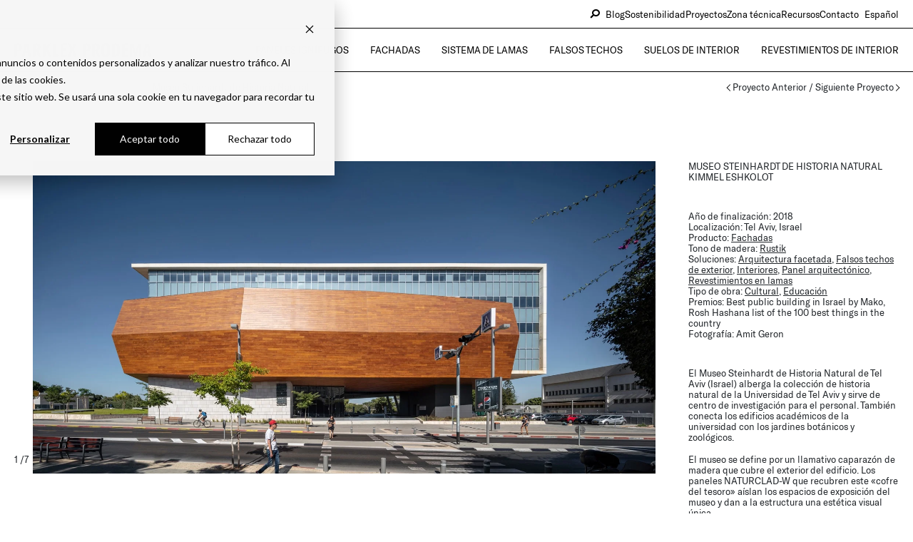

--- FILE ---
content_type: text/html; charset=UTF-8
request_url: https://parklexprodema.com/es/projects/museo-steinhardt-de-historia-natural/
body_size: 17496
content:
<!DOCTYPE html>
<html lang="es-ES" xmlns="http://www.w3.org/1999/xhtml" prefix="og:http://ogp.me/ns# fb: http://www.facebook.com/2008/fbml">
<head >
    <meta charset="UTF-8">
    <meta http-equiv="X-UA-Compatible" content="IE=edge">
    <meta name="viewport" content="width=device-width, initial-scale=1.0">
    <meta name="facebook-domain-verification" content="8l6qvn114q5inf9ht5qx055r32n16g" />

    

    <meta name='robots' content='index, follow, max-image-preview:large, max-snippet:-1, max-video-preview:-1' />
<link rel="alternate" hreflang="en" href="https://parklexprodema.com/projects/steinhardt-museum-of-natural-history/" />
<link rel="alternate" hreflang="es" href="https://parklexprodema.com/es/projects/museo-steinhardt-de-historia-natural/" />
<link rel="alternate" hreflang="fr" href="https://parklexprodema.com/fr/projects/musee-steinhardt-dhistoire-naturelle/" />
<link rel="alternate" hreflang="de" href="https://parklexprodema.com/de/projects/steinhardt-museum-fuer-naturgeschichte/" />
<link rel="alternate" hreflang="it" href="https://parklexprodema.com/it/projects/museo-steinhardt-di-storia-naturale/" />
<link rel="alternate" hreflang="en-us" href="https://parklexprodema.com/usa/projects/steinhardt-museum-of-natural-history/" />
<link rel="alternate" hreflang="x-default" href="https://parklexprodema.com/projects/steinhardt-museum-of-natural-history/" />
<meta name="dlm-version" content="5.0.23">
	<!-- This site is optimized with the Yoast SEO plugin v25.1 - https://yoast.com/wordpress/plugins/seo/ -->
	<title>Museo Steinhardt de Historia Natural &#8212; Parklex Prodema</title>
	<meta name="description" content="El Museo Steinhardt de Historia Natural se define por un llamativo caparazón de madera que cubre el exterior del edificio con paneles ProdEX." />
	<link rel="canonical" href="https://parklexprodema.com/es/projects/museo-steinhardt-de-historia-natural/" />
	<meta property="og:locale" content="es_ES" />
	<meta property="og:type" content="article" />
	<meta property="og:title" content="Museo Steinhardt de Historia Natural &#8212; Parklex Prodema" />
	<meta property="og:description" content="El Museo Steinhardt de Historia Natural se define por un llamativo caparazón de madera que cubre el exterior del edificio con paneles ProdEX." />
	<meta property="og:url" content="https://parklexprodema.com/es/projects/museo-steinhardt-de-historia-natural/" />
	<meta property="og:site_name" content="Parklex Prodema" />
	<meta property="article:publisher" content="https://www.facebook.com/parklexprodema" />
	<meta property="article:modified_time" content="2024-12-17T10:42:24+00:00" />
	<meta property="og:image" content="https://parklexprodema.com/wp-content/uploads/2021/04/prodema-rustik-wood-steinhardt-museum-of-natural-history-kimmel-eshkolot-00v.jpg" />
	<meta property="og:image:width" content="900" />
	<meta property="og:image:height" content="1200" />
	<meta property="og:image:type" content="image/jpeg" />
	<meta name="twitter:card" content="summary_large_image" />
	<meta name="twitter:label1" content="Tiempo de lectura" />
	<meta name="twitter:data1" content="1 minuto" />
	<script type="application/ld+json" class="yoast-schema-graph">{"@context":"https://schema.org","@graph":[{"@type":"WebPage","@id":"https://parklexprodema.com/es/projects/museo-steinhardt-de-historia-natural/","url":"https://parklexprodema.com/es/projects/museo-steinhardt-de-historia-natural/","name":"Museo Steinhardt de Historia Natural &#8212; Parklex Prodema","isPartOf":{"@id":"https://parklexprodema.com/es/#website"},"primaryImageOfPage":{"@id":"https://parklexprodema.com/es/projects/museo-steinhardt-de-historia-natural/#primaryimage"},"image":{"@id":"https://parklexprodema.com/es/projects/museo-steinhardt-de-historia-natural/#primaryimage"},"thumbnailUrl":"https://parklexprodema.com/wp-content/uploads/2021/04/prodema-rustik-wood-steinhardt-museum-of-natural-history-kimmel-eshkolot-00v.jpg","datePublished":"2021-04-05T09:03:57+00:00","dateModified":"2024-12-17T10:42:24+00:00","description":"El Museo Steinhardt de Historia Natural se define por un llamativo caparazón de madera que cubre el exterior del edificio con paneles ProdEX.","breadcrumb":{"@id":"https://parklexprodema.com/es/projects/museo-steinhardt-de-historia-natural/#breadcrumb"},"inLanguage":"es","potentialAction":[{"@type":"ReadAction","target":["https://parklexprodema.com/es/projects/museo-steinhardt-de-historia-natural/"]}]},{"@type":"ImageObject","inLanguage":"es","@id":"https://parklexprodema.com/es/projects/museo-steinhardt-de-historia-natural/#primaryimage","url":"https://parklexprodema.com/wp-content/uploads/2021/04/prodema-rustik-wood-steinhardt-museum-of-natural-history-kimmel-eshkolot-00v.jpg","contentUrl":"https://parklexprodema.com/wp-content/uploads/2021/04/prodema-rustik-wood-steinhardt-museum-of-natural-history-kimmel-eshkolot-00v.jpg","width":900,"height":1200,"caption":"prodema rustik wood steinhardt museum of natural history kimmel eshkolot 00v"},{"@type":"BreadcrumbList","@id":"https://parklexprodema.com/es/projects/museo-steinhardt-de-historia-natural/#breadcrumb","itemListElement":[{"@type":"ListItem","position":1,"name":"Home","item":"https://parklexprodema.com/es/"},{"@type":"ListItem","position":2,"name":"Proyectos","item":"https://parklexprodema.com/es/projects/"},{"@type":"ListItem","position":3,"name":"Museo Steinhardt de Historia Natural"}]},{"@type":"WebSite","@id":"https://parklexprodema.com/es/#website","url":"https://parklexprodema.com/es/","name":"Parklex Prodema","description":"Revestimientos de Madera para la Arquitectura y el diseño de interiores","publisher":{"@id":"https://parklexprodema.com/es/#organization"},"potentialAction":[{"@type":"SearchAction","target":{"@type":"EntryPoint","urlTemplate":"https://parklexprodema.com/es/?s={search_term_string}"},"query-input":{"@type":"PropertyValueSpecification","valueRequired":true,"valueName":"search_term_string"}}],"inLanguage":"es"},{"@type":"Organization","@id":"https://parklexprodema.com/es/#organization","name":"Parklex Prodema","url":"https://parklexprodema.com/es/","logo":{"@type":"ImageObject","inLanguage":"es","@id":"https://parklexprodema.com/es/#/schema/logo/image/","url":"https://parklexprodema.com/wp-content/uploads/2023/01/ParklexProdema-Logo.png","contentUrl":"https://parklexprodema.com/wp-content/uploads/2023/01/ParklexProdema-Logo.png","width":600,"height":155,"caption":"Parklex Prodema"},"image":{"@id":"https://parklexprodema.com/es/#/schema/logo/image/"},"sameAs":["https://www.facebook.com/parklexprodema","https://www.instagram.com/parklexprodema/","https://www.linkedin.com/company/parklexprodema/"]}]}</script>
	<!-- / Yoast SEO plugin. -->


<script type='application/javascript'  id='pys-version-script'>console.log('PixelYourSite Free version 11.1.5.1');</script>
<link rel='dns-prefetch' href='//cdnjs.cloudflare.com' />
<link rel='dns-prefetch' href='//www.googletagmanager.com' />
<link rel="alternate" title="oEmbed (JSON)" type="application/json+oembed" href="https://parklexprodema.com/es/wp-json/oembed/1.0/embed?url=https%3A%2F%2Fparklexprodema.com%2Fes%2Fprojects%2Fmuseo-steinhardt-de-historia-natural%2F" />
<link rel="alternate" title="oEmbed (XML)" type="text/xml+oembed" href="https://parklexprodema.com/es/wp-json/oembed/1.0/embed?url=https%3A%2F%2Fparklexprodema.com%2Fes%2Fprojects%2Fmuseo-steinhardt-de-historia-natural%2F&#038;format=xml" />
<meta property="og:type" content="article"/><meta property="og:title" content="Museo Steinhardt de Historia Natural"/><meta property="og:image" content="https://parklexprodema.com/wp-content/uploads/2021/04/prodema-rustik-wood-steinhardt-museum-of-natural-history-kimmel-eshkolot-00v.jpg"/><meta property="og:image:width" content="900"><meta property="og:image:height" content="1200"><meta property="og:description" content="El Museo Steinhardt de Historia Natural de Tel Aviv (Israel) alberga la colección de historia natural de la Universidad de Tel Aviv y sirve de centro de investigación para el personal. También conecta los edificios académicos de la universidad con los jardines botánicos y zoológicos.  El museo se define por un llamativo caparazón de madera&hellip;"/><meta property="og:url" content="https://parklexprodema.com/es/projects/museo-steinhardt-de-historia-natural/"/><meta property="og:site_name" content="Parklex Prodema>"/><meta property="article:published_time" content="2021-04-05T09:03:57+00:00"><meta property="article:modified_time" content="2021-04-05T09:03:57+00:00"><meta name="twitter:card" content="summary_large_image" /><meta name="twitter:site" content="@Parklex Prodema" /><meta name="twitter:text:title" content="Museo Steinhardt de Historia Natural" /><meta name="twitter:url" value="https://parklexprodema.com/es/projects/museo-steinhardt-de-historia-natural/" /><meta name="twitter:text:description" content="El Museo Steinhardt de Historia Natural de Tel Aviv (Israel) alberga la colección de historia natural de la Universidad de Tel Aviv y sirve de centro de investigación para el personal. También conecta los edificios académicos de la universidad con los jardines botánicos y zoológicos.  El museo se define por un llamativo caparazón de madera&hellip;" /><meta name="twitter:image" content="https://parklexprodema.com/wp-content/uploads/2021/04/prodema-rustik-wood-steinhardt-museum-of-natural-history-kimmel-eshkolot-00v.jpg" /><style id='wp-img-auto-sizes-contain-inline-css' type='text/css'>
img:is([sizes=auto i],[sizes^="auto," i]){contain-intrinsic-size:3000px 1500px}
/*# sourceURL=wp-img-auto-sizes-contain-inline-css */
</style>
<link rel='stylesheet' id='wp-block-library-css' href='https://parklexprodema.com/wp-includes/css/dist/block-library/style.min.css?ver=6.9' type='text/css' media='all' />
<style id='wp-block-library-inline-css' type='text/css'>
/*wp_block_styles_on_demand_placeholder:69712c87a734f*/
/*# sourceURL=wp-block-library-inline-css */
</style>
<style id='classic-theme-styles-inline-css' type='text/css'>
/*! This file is auto-generated */
.wp-block-button__link{color:#fff;background-color:#32373c;border-radius:9999px;box-shadow:none;text-decoration:none;padding:calc(.667em + 2px) calc(1.333em + 2px);font-size:1.125em}.wp-block-file__button{background:#32373c;color:#fff;text-decoration:none}
/*# sourceURL=/wp-includes/css/classic-themes.min.css */
</style>
<link rel='stylesheet' id='contact-form-7-css' href='https://parklexprodema.com/wp-content/plugins/contact-form-7/includes/css/styles.css?ver=6.0.6' type='text/css' media='all' />
<link rel='stylesheet' id='smntcswcqb-style-css' href='https://parklexprodema.com/wp-content/plugins/smntcs-woocommerce-quantity-buttons/style.css?ver=2.6' type='text/css' media='screen' />
<link rel='stylesheet' id='woocommerce-layout-css' href='https://parklexprodema.com/wp-content/plugins/woocommerce/assets/css/woocommerce-layout.css?ver=9.8.6' type='text/css' media='all' />
<link rel='stylesheet' id='woocommerce-smallscreen-css' href='https://parklexprodema.com/wp-content/plugins/woocommerce/assets/css/woocommerce-smallscreen.css?ver=9.8.6' type='text/css' media='only screen and (max-width: 768px)' />
<link rel='stylesheet' id='woocommerce-general-css' href='https://parklexprodema.com/wp-content/plugins/woocommerce/assets/css/woocommerce.css?ver=9.8.6' type='text/css' media='all' />
<style id='woocommerce-inline-inline-css' type='text/css'>
.woocommerce form .form-row .required { visibility: visible; }
/*# sourceURL=woocommerce-inline-inline-css */
</style>
<link rel='stylesheet' id='wpcf7-redirect-script-frontend-css' href='https://parklexprodema.com/wp-content/plugins/wpcf7-redirect/build/assets/frontend-script.css?ver=2c532d7e2be36f6af233' type='text/css' media='all' />
<link rel='stylesheet' id='cms-navigation-style-base-css' href='https://parklexprodema.com/wp-content/plugins/wpml-cms-nav/res/css/cms-navigation-base.css?ver=1.5.6' type='text/css' media='screen' />
<link rel='stylesheet' id='cms-navigation-style-css' href='https://parklexprodema.com/wp-content/plugins/wpml-cms-nav/res/css/cms-navigation.css?ver=1.5.6' type='text/css' media='screen' />
<link rel='stylesheet' id='brands-styles-css' href='https://parklexprodema.com/wp-content/plugins/woocommerce/assets/css/brands.css?ver=9.8.6' type='text/css' media='all' />
<link rel='stylesheet' id='theme-styles-css' href='https://parklexprodema.com/wp-content/themes/parklexprodema/assets/css/styles-new.css?ver=v202501-1.2' type='text/css' media='all' />
<link rel='stylesheet' id='theme-style-css' href='https://parklexprodema.com/wp-content/themes/parklexprodema/style.css?ver=v1.41' type='text/css' media='all' />
<link rel='stylesheet' id='theme-styles-blog-css' href='https://parklexprodema.com/wp-content/themes/parklexprodema/assets/css/styles-blog.css?ver=v202501-1.21' type='text/css' media='all' />
<link rel='stylesheet' id='theme-woo-custom-css' href='https://parklexprodema.com/wp-content/themes/parklexprodema/assets/css/woocommerce.css?ver=v11' type='text/css' media='all' />
<link rel='stylesheet' id='rtwpvs-css' href='https://parklexprodema.com/wp-content/plugins/woo-product-variation-swatches/assets/css/rtwpvs.min.css?ver=1769024647' type='text/css' media='all' />
<style id='rtwpvs-inline-css' type='text/css'>
        
            .rtwpvs-term:not(.rtwpvs-radio-term) {
                width: 30px;
                height: 30px;
            }

            .rtwpvs-squared .rtwpvs-button-term {
                min-width: 30px;
            }

            .rtwpvs-button-term span {
                font-size: 16px;
            }

            
            
                        .rtwpvs.rtwpvs-attribute-behavior-blur .rtwpvs-term:not(.rtwpvs-radio-term).disabled::before,
            .rtwpvs.rtwpvs-attribute-behavior-blur .rtwpvs-term:not(.rtwpvs-radio-term).disabled::after,
            .rtwpvs.rtwpvs-attribute-behavior-blur .rtwpvs-term:not(.rtwpvs-radio-term).disabled:hover::before,
            .rtwpvs.rtwpvs-attribute-behavior-blur .rtwpvs-term:not(.rtwpvs-radio-term).disabled:hover::after {
                background: #ff0000 !important;
            }

                                    .rtwpvs.rtwpvs-attribute-behavior-blur .rtwpvs-term:not(.rtwpvs-radio-term).disabled img,
            .rtwpvs.rtwpvs-attribute-behavior-blur .rtwpvs-term:not(.rtwpvs-radio-term).disabled span,
            .rtwpvs.rtwpvs-attribute-behavior-blur .rtwpvs-term:not(.rtwpvs-radio-term).disabled:hover img,
            .rtwpvs.rtwpvs-attribute-behavior-blur .rtwpvs-term:not(.rtwpvs-radio-term).disabled:hover span {
                opacity: 0.3;
            }

                    
		
/*# sourceURL=rtwpvs-inline-css */
</style>
<link rel='stylesheet' id='cf7cf-style-css' href='https://parklexprodema.com/wp-content/plugins/cf7-conditional-fields/style.css?ver=2.6.7' type='text/css' media='all' />
<script type="text/template" id="tmpl-variation-template">
	<div class="woocommerce-variation-description">{{{ data.variation.variation_description }}}</div>
	<div class="woocommerce-variation-price">{{{ data.variation.price_html }}}</div>
	<div class="woocommerce-variation-availability">{{{ data.variation.availability_html }}}</div>
</script>
<script type="text/template" id="tmpl-unavailable-variation-template">
	<p role="alert">Lo siento, este producto no está disponible. Por favor, elige otra combinación.</p>
</script>
<script type="text/javascript" id="jquery-core-js-extra">
/* <![CDATA[ */
var pysFacebookRest = {"restApiUrl":"https://parklexprodema.com/es/wp-json/pys-facebook/v1/event","debug":""};
//# sourceURL=jquery-core-js-extra
/* ]]> */
</script>
<script type="text/javascript" src="https://parklexprodema.com/wp-includes/js/jquery/jquery.min.js?ver=3.7.1" id="jquery-core-js"></script>
<script type="text/javascript" src="https://parklexprodema.com/wp-includes/js/jquery/jquery-migrate.min.js?ver=3.4.1" id="jquery-migrate-js"></script>
<script type="text/javascript" src="https://parklexprodema.com/wp-content/plugins/woocommerce/assets/js/jquery-blockui/jquery.blockUI.min.js?ver=2.7.0-wc.9.8.6" id="jquery-blockui-js" data-wp-strategy="defer"></script>
<script type="text/javascript" id="wc-add-to-cart-js-extra">
/* <![CDATA[ */
var wc_add_to_cart_params = {"ajax_url":"/wp-admin/admin-ajax.php","wc_ajax_url":"/es/?wc-ajax=%%endpoint%%","i18n_view_cart":"Ver carrito","cart_url":"https://parklexprodema.com/cart/","is_cart":"","cart_redirect_after_add":"no"};
//# sourceURL=wc-add-to-cart-js-extra
/* ]]> */
</script>
<script type="text/javascript" src="https://parklexprodema.com/wp-content/plugins/woocommerce/assets/js/frontend/add-to-cart.min.js?ver=9.8.6" id="wc-add-to-cart-js" defer="defer" data-wp-strategy="defer"></script>
<script type="text/javascript" src="https://parklexprodema.com/wp-content/plugins/woocommerce/assets/js/js-cookie/js.cookie.min.js?ver=2.1.4-wc.9.8.6" id="js-cookie-js" data-wp-strategy="defer"></script>
<script type="text/javascript" src="https://parklexprodema.com/wp-content/plugins/pixelyoursite/dist/scripts/jquery.bind-first-0.2.3.min.js?ver=0.2.3" id="jquery-bind-first-js"></script>
<script type="text/javascript" src="https://parklexprodema.com/wp-content/plugins/pixelyoursite/dist/scripts/js.cookie-2.1.3.min.js?ver=2.1.3" id="js-cookie-pys-js"></script>
<script type="text/javascript" src="https://parklexprodema.com/wp-content/plugins/pixelyoursite/dist/scripts/tld.min.js?ver=2.3.1" id="js-tld-js"></script>
<script type="text/javascript" id="pys-js-extra">
/* <![CDATA[ */
var pysOptions = {"staticEvents":{"facebook":{"init_event":[{"delay":0,"type":"static","ajaxFire":false,"name":"PageView","pixelIds":["731288961545185"],"eventID":"2ec9cc2f-ad51-4753-8157-d4f310b12da8","params":{"page_title":"Red Oak","post_type":"products","post_id":7393,"plugin":"PixelYourSite","user_role":"guest","event_url":"parklexprodema.com/es/projects/museo-steinhardt-de-historia-natural/"},"e_id":"init_event","ids":[],"hasTimeWindow":false,"timeWindow":0,"woo_order":"","edd_order":""}]}},"dynamicEvents":[],"triggerEvents":[],"triggerEventTypes":[],"facebook":{"pixelIds":["731288961545185"],"advancedMatching":[],"advancedMatchingEnabled":false,"removeMetadata":false,"wooVariableAsSimple":false,"serverApiEnabled":true,"wooCRSendFromServer":false,"send_external_id":null,"enabled_medical":false,"do_not_track_medical_param":["event_url","post_title","page_title","landing_page","content_name","categories","category_name","tags"],"meta_ldu":false},"debug":"","siteUrl":"https://parklexprodema.com","ajaxUrl":"https://parklexprodema.com/wp-admin/admin-ajax.php","ajax_event":"0f4074e2ab","enable_remove_download_url_param":"1","cookie_duration":"7","last_visit_duration":"60","enable_success_send_form":"","ajaxForServerEvent":"1","ajaxForServerStaticEvent":"1","useSendBeacon":"1","send_external_id":"1","external_id_expire":"180","track_cookie_for_subdomains":"1","google_consent_mode":"1","gdpr":{"ajax_enabled":true,"all_disabled_by_api":false,"facebook_disabled_by_api":false,"analytics_disabled_by_api":false,"google_ads_disabled_by_api":false,"pinterest_disabled_by_api":false,"bing_disabled_by_api":false,"reddit_disabled_by_api":false,"externalID_disabled_by_api":false,"facebook_prior_consent_enabled":true,"analytics_prior_consent_enabled":true,"google_ads_prior_consent_enabled":null,"pinterest_prior_consent_enabled":true,"bing_prior_consent_enabled":true,"cookiebot_integration_enabled":false,"cookiebot_facebook_consent_category":"marketing","cookiebot_analytics_consent_category":"statistics","cookiebot_tiktok_consent_category":"marketing","cookiebot_google_ads_consent_category":"marketing","cookiebot_pinterest_consent_category":"marketing","cookiebot_bing_consent_category":"marketing","consent_magic_integration_enabled":false,"real_cookie_banner_integration_enabled":false,"cookie_notice_integration_enabled":false,"cookie_law_info_integration_enabled":false,"analytics_storage":{"enabled":true,"value":"granted","filter":false},"ad_storage":{"enabled":true,"value":"granted","filter":false},"ad_user_data":{"enabled":true,"value":"granted","filter":false},"ad_personalization":{"enabled":true,"value":"granted","filter":false}},"cookie":{"disabled_all_cookie":false,"disabled_start_session_cookie":false,"disabled_advanced_form_data_cookie":false,"disabled_landing_page_cookie":false,"disabled_first_visit_cookie":false,"disabled_trafficsource_cookie":false,"disabled_utmTerms_cookie":false,"disabled_utmId_cookie":false},"tracking_analytics":{"TrafficSource":"direct","TrafficLanding":"undefined","TrafficUtms":[],"TrafficUtmsId":[]},"GATags":{"ga_datalayer_type":"default","ga_datalayer_name":"dataLayerPYS"},"woo":{"enabled":true,"enabled_save_data_to_orders":true,"addToCartOnButtonEnabled":true,"addToCartOnButtonValueEnabled":true,"addToCartOnButtonValueOption":"price","singleProductId":null,"removeFromCartSelector":"form.woocommerce-cart-form .remove","addToCartCatchMethod":"add_cart_hook","is_order_received_page":false,"containOrderId":false},"edd":{"enabled":false},"cache_bypass":"1769024647"};
//# sourceURL=pys-js-extra
/* ]]> */
</script>
<script type="text/javascript" src="https://parklexprodema.com/wp-content/plugins/pixelyoursite/dist/scripts/public.js?ver=11.1.5.1" id="pys-js"></script>
<script type="text/javascript" src="https://parklexprodema.com/wp-includes/js/underscore.min.js?ver=1.13.7" id="underscore-js"></script>
<script type="text/javascript" id="wp-util-js-extra">
/* <![CDATA[ */
var _wpUtilSettings = {"ajax":{"url":"/wp-admin/admin-ajax.php"}};
//# sourceURL=wp-util-js-extra
/* ]]> */
</script>
<script type="text/javascript" src="https://parklexprodema.com/wp-includes/js/wp-util.min.js?ver=6.9" id="wp-util-js"></script>
<script type="text/javascript" id="wc-add-to-cart-variation-js-extra">
/* <![CDATA[ */
var wc_add_to_cart_variation_params = {"wc_ajax_url":"/es/?wc-ajax=%%endpoint%%","i18n_no_matching_variations_text":"Lo siento, no hay productos que igualen tu selecci\u00f3n. Por favor, escoge una combinaci\u00f3n diferente.","i18n_make_a_selection_text":"Elige las opciones del producto antes de a\u00f1adir este producto a tu carrito.","i18n_unavailable_text":"Lo siento, este producto no est\u00e1 disponible. Por favor, elige otra combinaci\u00f3n.","i18n_reset_alert_text":"Se ha restablecido tu selecci\u00f3n. Por favor, elige alguna opci\u00f3n del producto antes de poder a\u00f1adir este producto a tu carrito.","ajax_url":"/wp-admin/admin-ajax.php","i18n_view_cart":"View bag","i18n_add_to_cart":"Add to bag","i18n_select_options":"Select options","cart_url":"https://parklexprodema.com/cart/","is_cart":"","cart_redirect_after_add":"no","enable_ajax_add_to_cart":"yes"};
//# sourceURL=wc-add-to-cart-variation-js-extra
/* ]]> */
</script>
<script type="text/javascript" src="https://parklexprodema.com/wp-content/plugins/woocommerce/assets/js/frontend/add-to-cart-variation.min.js?ver=9.8.6" id="wc-add-to-cart-variation-js" defer="defer" data-wp-strategy="defer"></script>

<!-- Fragmento de código de la etiqueta de Google (gtag.js) añadida por Site Kit -->
<!-- Fragmento de código de Google Analytics añadido por Site Kit -->
<!-- Fragmento de código de Google Ads añadido por Site Kit -->
<script type="text/javascript" src="https://www.googletagmanager.com/gtag/js?id=G-0WJN1Q200X" id="google_gtagjs-js" async></script>
<script type="text/javascript" id="google_gtagjs-js-after">
/* <![CDATA[ */
window.dataLayer = window.dataLayer || [];function gtag(){dataLayer.push(arguments);}
gtag("set","linker",{"domains":["parklexprodema.com"]});
gtag("js", new Date());
gtag("set", "developer_id.dZTNiMT", true);
gtag("config", "G-0WJN1Q200X");
gtag("config", "AW-377855806");
 window._googlesitekit = window._googlesitekit || {}; window._googlesitekit.throttledEvents = []; window._googlesitekit.gtagEvent = (name, data) => { var key = JSON.stringify( { name, data } ); if ( !! window._googlesitekit.throttledEvents[ key ] ) { return; } window._googlesitekit.throttledEvents[ key ] = true; setTimeout( () => { delete window._googlesitekit.throttledEvents[ key ]; }, 5 ); gtag( "event", name, { ...data, event_source: "site-kit" } ); }; 
//# sourceURL=google_gtagjs-js-after
/* ]]> */
</script>
<link rel="https://api.w.org/" href="https://parklexprodema.com/es/wp-json/" /><link rel="EditURI" type="application/rsd+xml" title="RSD" href="https://parklexprodema.com/xmlrpc.php?rsd" />
<link rel='shortlink' href='https://parklexprodema.com/es/?p=367' />
<meta name="generator" content="WPML ver:4.7.4 stt:1,4,3,27,2,66;" />
<meta name="generator" content="Site Kit by Google 1.168.0" />	<noscript><style>.woocommerce-product-gallery{ opacity: 1 !important; }</style></noscript>
	
<!-- Fragmento de código de Google Tag Manager añadido por Site Kit -->
<script type="text/javascript">
/* <![CDATA[ */

			( function( w, d, s, l, i ) {
				w[l] = w[l] || [];
				w[l].push( {'gtm.start': new Date().getTime(), event: 'gtm.js'} );
				var f = d.getElementsByTagName( s )[0],
					j = d.createElement( s ), dl = l != 'dataLayer' ? '&l=' + l : '';
				j.async = true;
				j.src = 'https://www.googletagmanager.com/gtm.js?id=' + i + dl;
				f.parentNode.insertBefore( j, f );
			} )( window, document, 'script', 'dataLayer', 'GTM-WJK8C6QK' );
			
/* ]]> */
</script>

<!-- Final del fragmento de código de Google Tag Manager añadido por Site Kit -->
<link rel="icon" href="https://parklexprodema.com/wp-content/uploads/2022/05/cropped-favicon_parklex_prodema-32x32.png" sizes="32x32" />
<link rel="icon" href="https://parklexprodema.com/wp-content/uploads/2022/05/cropped-favicon_parklex_prodema-192x192.png" sizes="192x192" />
<link rel="apple-touch-icon" href="https://parklexprodema.com/wp-content/uploads/2022/05/cropped-favicon_parklex_prodema-180x180.png" />
<meta name="msapplication-TileImage" content="https://parklexprodema.com/wp-content/uploads/2022/05/cropped-favicon_parklex_prodema-270x270.png" />
		<style type="text/css" id="wp-custom-css">
			@media (min-width: 768px) {
    .blog-gallery figure.big {
        grid-column: span 3;
    }
	.blog-gallery figure.big img {
        aspect-ratio: 1876 / 927;
    }
}

.wpcf7 form .wpcf7-response-output {
    border: 0;
    padding: 0;
    margin: 20px 0;
}
.grecaptcha-badge {
	display: none !important;
}

.plyr>button.plyr__control--overlaid::before {
	border-left: 4.8rem solid #000;
}
.details-section .img figcaption {
	text-transform: none;
}
.details-section .img figcaption a {
	text-decoration: underline;
}
.visual .video-holder.video-autoplay{
	width: 100%;
	height: 100%;
}
.img-form .img img {
	max-width: 400px;
	margin: auto;
}
/*
.book-section {
	padding: 5rem 0;
	background: transparent;
}
.book-section .container-fluid {
	margin-bottom: 0;
}
*/

.title-section h1, .title-section .h1 {
	  text-transform: uppercase;
    font: inherit;
    margin: 0 0 1.7rem;
}
.form-area .form-area-heading .hbspt-form  ul > li::before {
    content: "";
}

.hs-form fieldset {
    max-width: 100%!important;
}
.hs-form fieldset .field {
    margin-bottom: 3rem;
}
.hs-form .hs-input, .hsfc-TextInput {
    font: 1.3rem "GT America", sans-serif;
    border: solid #000;
    border-width: 0 0 0.1rem;
}
.hs-form fieldset.form-columns-1 .hs-input, .hs-form fieldset.form-columns-2 .hs-input {
    width: 90%;
}
.hs-form .hs-input.hs-fieldtype-textarea {
    min-height: 17rem;
    line-height: 1.2;
    padding: 0.6rem 0.7rem;
    overflow: auto;
    resize: vertical;
    border-width: 0.1rem;
}
.hs-form label.hs-error-msg {
    color: red;
	  margin-top: 5px;
}
.hs-form .hs-button, .hsfc-Button {
	min-width: 13.5rem;
	color: #000;
  background-color: transparent;
	border: 1px solid #000;
	font-weight: 400;
  line-height: 1.8rem;
	text-align: center;
  text-decoration: none;
  vertical-align: middle;
	padding: 0.5rem 2.2rem;
}
.hs-form .hs_submit.hs-submit {
    padding-top: 3rem;
}
.hs-form .legal-consent-container .hs-form-booleancheckbox-display p {
    font-weight: 400;
    font-size: 1.2rem;
}
.hs-form ul.inputs-list {
    list-style: none;
    padding-left: 0;
}
.page-template-template-contact-vertical .hs-form .hs-input, .page-template-default .hs-form .hs-input {
    width: 100%;
}
.page-template-default .hs-form {
	max-width: 700px;
	margin: 0 auto;
	text-align: left;
}
.page-template-template-contact-vertical .hs-form .hs-form-field, .page-template-default .hs-form .hs-form-field {
    margin-bottom: 2rem;
}
.page-template-template-contact-vertical label.hs-form-booleancheckbox-display .hs-input, .page-template-default label.hs-form-booleancheckbox-display .hs-input {
    width: auto !important;
}


/* Fixes 16/10/24 */
@media (max-width: 767.98px) {
    .blog-visual {
			width: 100%;
	}
}

.products-section.blog-style-update .title-block h2 {
	line-height: 1.1;
}
.blog-article-heading h1 {
	max-width: 85rem;
	margin: auto;
}

.blog-article-lead-text-section .lead,
.products-section.blog-style-update .title-block h2,
.blog-article-heading h1 {
	font-size: clamp(3rem, 3.90625vw, 3.85rem);
}
.blog-gallery figure figcaption > strong,
.blog-visual .ttl,
.blog-visual-single figcaption > strong {
	font-size: clamp(3.2rem, 4.166666667vw, 4.9rem);
}


.blog-text-col,
.blog-article-detail,
.blog-article-heading,
.blog-headline,
.products-section.blog-style-update .title-block {
	font-size: clamp(1.8rem, 2.34375vw, 1.8rem)
}

.blog-article-meta,
.blog-gallery .btn,
.blog-gallery figure,
.blog-visual-single .btn,
.blog-info-box .btn,
.blog-visual,
.blog-visual .btn,
.blog-visual-single,
.products-section.blog-style-update .grid-item,
.blog-info-req .btn,
.blog-nav .btn {
	font-size: clamp(1.1rem, 1.3625vw, 1.2rem);
}

.blog-article-image figcaption {
	font-size: 1.2rem;
}

.blog-info-box,
.blog-info-req,
.blog-post-item {
	font-size: clamp(1.4rem, 1.822916667vw, 1.4rem)
}

.blog-nav a {
	text-transform: uppercase;
}
.blog-visual-single:before {
content: "";
    position: absolute;
    inset: 50% 0 0;
    background: -webkit-gradient(linear, left top, left bottom, from(rgba(131, 131, 131, 0)), to(#838383));
    background: linear-gradient(rgba(131, 131, 131, 0), #838383);
    opacity: 0.7;
    mix-blend-mode: multiply;
    pointer-events: none;
    justify-items: center;
}
.spec-form-section .form-group{
	position: relative;
}
.spec-form-section .form-group .fa-stack{
		display: none;
	  position: absolute;
    top: 0.5em;
    left: -2.6em;
    font-size: 0.7em;
}
.spec-form-section .form-group:hover .fa-stack{
	display: inline;
}
.spec-form-section .form-group .form-control:read-only{
	  cursor: not-allowed;
}
.spec-form-section .form-group input.form-control[name="spr-files"]{
	cursor: pointer;
}
#request-spr-files .form-group .bootstrap-filestyle input{
	cursor: auto;
}

.spec-form-disabled .btn-remove-sprequest-file{
	display: none;
}

.blog-article-video {
	text-align:center;
}

/* Índice Pillar Pages */

#indice-contenidos h4, #indice-contenidos .h4 {
	margin: 0 0 2em;
	font-size: 1.5rem;
}
#indice-contenidos li {
	margin-block-end: 1rem;
	font-size: 1.5rem;
}
#indice-contenidos ul {
	margin: 1rem;
}

:root {
  --hsf-global__font-family: "GT America", sans-serif;
  --hsf-global__color: #212529;
  --hsf-field-input__background-color: #fff;
	--hsf-field-input__border-width: 0 0 0.1rem;
	--hsf-field-input__border-color: #000;
	--hsf-button__color: #000;
  --hsf-button__background-color: #fff;
	--hsf-button__border-width: 1px;
  --hsf-button__border-style: solid;
  --hsf-button__border-color: #000;
	--hsf-button__font-weight: 400;
	--hsf-button__padding: 0.5rem 2.2rem;
	--hsf-field-checkbox__border-style: solid;
  --hsf-field-checkbox__border-width: 1.0px 1.0px 1.0px 1.0px;
	--hsf-background__padding: 0;
}
.hsfc-DropdownOptions {
    border-width: 1px !important;
}
.hsfc-CheckboxFieldGroup__Options {
    display: grid;
    grid-template-columns: 1fr 1fr 1fr;
}
@media (max-width: 480px) {
	.hsfc-CheckboxFieldGroup__Options {
    grid-template-columns: 1fr 1fr;
	}
}
		</style>
		

<!-- Hotjar Tracking Code for parklexprodema.com -->
<script>
    (function(h,o,t,j,a,r){
        h.hj=h.hj||function(){(h.hj.q=h.hj.q||[]).push(arguments)};
        h._hjSettings={hjid:3665723,hjsv:6};
        a=o.getElementsByTagName('head')[0];
        r=o.createElement('script');r.async=1;
        r.src=t+h._hjSettings.hjid+j+h._hjSettings.hjsv;
        a.appendChild(r);
    })(window,document,'https://static.hotjar.com/c/hotjar-','.js?sv=');
</script>

    <meta name="google-site-verification" content="QigzpyC_y6XQm3acJMZo6E0udYHAQVGPbKhZRTwnzH4" />

</head>

<body class="wp-singular proyecto-template-default single single-proyecto postid-367 wp-theme-parklexprodema theme-parklexprodema woocommerce-no-js rtwpvs rtwpvs-rounded rtwpvs-attribute-behavior-blur rtwpvs-archive-align-left">


        <div  class="wrapper" >
                <header id="header">
                <div class="container-fluid">
                                            <a href="https://parklexprodema.com/es/" class="navbar-brand">
                            <img src="https://parklexprodema.com/wp-content/uploads/2021/12/logo-1.svg" alt="Revestimientos y paneles con madera natural para fachadas, interiores y suelos" loading="lazy" class="lazyload">
                        </a>
                                        <a href="#" class="navbar-search d-xl-none">search</a>

                    <button class="navbar-toggler">
                        <span class="icon-bar"></span>
                        <span class="icon-bar"></span>
                        <span class="icon-bar"></span>
                        <span class="sr-only">toggle mobile menu</span>
                    </button>

                    <nav id="main-nav">
                        <div class="nav-wrap">

                            
                            <ul id="menu-main-es" class="base-nav"><li id="menu-item-42070" class="menu-item menu-item-type-taxonomy menu-item-object-products_type menu-item-42070"><a href="https://parklexprodema.com/es/products/paneles-ignifugos-para-fachadas-e-interiores-es/">Paneles Ignífugos</a></li>
<li id="menu-item-2129" class="menu-item menu-item-type-taxonomy menu-item-object-products_type menu-item-2129"><a href="https://parklexprodema.com/es/products/paneles-para-fachada/">Fachadas</a></li>
<li id="menu-item-9497" class="menu-item menu-item-type-taxonomy menu-item-object-products_type menu-item-9497"><a href="https://parklexprodema.com/es/products/sistema-de-lamas/">Sistema de lamas</a></li>
<li id="menu-item-9603" class="menu-item menu-item-type-taxonomy menu-item-object-products_type menu-item-9603"><a href="https://parklexprodema.com/es/products/falsos-techos-de-exterior/">Falsos Techos</a></li>
<li id="menu-item-8204" class="menu-item menu-item-type-taxonomy menu-item-object-products_type menu-item-8204"><a href="https://parklexprodema.com/es/products/suelos-de-interior/">Suelos de interior</a></li>
<li id="menu-item-57808" class="menu-item menu-item-type-custom menu-item-object-custom menu-item-57808"><a href="https://parklexprodema.com/es/products/revestimientos-madera-interior/">Revestimientos de interior</a></li>
</ul>                            
                            <div class="spec-bar">
                                
                                    <div class="search-form">
    <a href="#" class="btn-toggler"><i class="fas fa-search fa-flip-horizontal"></i><span class="sr-only">toggle search form</span></a>
    <div class="hold">
        <form action="https://parklexprodema.com/es/">
            <div class="input-group">
                <label for="lbl-search-01" class="sr-only">Buscar</label>
                <input id="lbl-search-01" type="search" value="" name="s" class="form-control" placeholder="Buscar">
                <div class="btn">
                    <i class="fas fa-search fa-flip-horizontal"></i>
                    <input type="submit" value="Buscar">
                </div>
            </div><!-- / input-group -->
        </form>
    </div><!-- / hold -->
</div><!-- / search-form -->
                                    <ul id="menu-top-menu-es" class="add-menu d-none d-xl-flex"><li id="menu-item-62968" class="menu-item menu-item-type-post_type menu-item-object-page current_page_parent menu-item-62968"><a href="https://parklexprodema.com/es/blog/">Blog</a></li>
<li id="menu-item-34236" class="menu-item menu-item-type-post_type menu-item-object-page menu-item-34236"><a href="https://parklexprodema.com/es/sostenibilidad/">Sostenibilidad</a></li>
<li id="menu-item-13298" class="menu-item menu-item-type-post_type_archive menu-item-object-proyecto menu-item-13298"><a href="https://parklexprodema.com/es/projects/">Proyectos</a></li>
<li id="menu-item-64715" class="menu-item menu-item-type-custom menu-item-object-custom menu-item-64715"><a href="https://parklexprodema.com/es/acceso-zona-tecnica/">Zona técnica</a></li>
<li id="menu-item-64573" class="menu-item menu-item-type-custom menu-item-object-custom menu-item-has-children menu-item-64573"><a>Recursos</a>
<ul class="sub-menu">
	<li id="menu-item-66232" class="menu-item menu-item-type-custom menu-item-object-custom menu-item-66232"><a href="https://info.parklexprodema.com/es/libro-de-arquitectura">Libro de proyectos</a></li>
	<li id="menu-item-66233" class="menu-item menu-item-type-custom menu-item-object-custom menu-item-66233"><a href="https://info.parklexprodema.com/es/landaburu-borda">Proyecto Landaburu Borda</a></li>
	<li id="menu-item-66677" class="menu-item menu-item-type-custom menu-item-object-custom menu-item-66677"><a href="https://info.parklexprodema.com/es/catalogos">Catálogos</a></li>
</ul>
</li>
<li id="menu-item-66234" class="menu-item menu-item-type-custom menu-item-object-custom menu-item-has-children menu-item-66234"><a>Contacto</a>
<ul class="sub-menu">
	<li id="menu-item-71111" class="menu-item menu-item-type-post_type menu-item-object-page menu-item-71111"><a href="https://parklexprodema.com/es/muestras/">Muestras</a></li>
	<li id="menu-item-66235" class="menu-item menu-item-type-post_type menu-item-object-page menu-item-66235"><a href="https://parklexprodema.com/es/presupuesto/">Presupuesto</a></li>
	<li id="menu-item-64575" class="menu-item menu-item-type-custom menu-item-object-custom menu-item-64575"><a href="https://info.parklexprodema.com/es/asesoria-tecnica">Consulta técnica</a></li>
	<li id="menu-item-66236" class="menu-item menu-item-type-post_type menu-item-object-page menu-item-66236"><a href="https://parklexprodema.com/es/contacto/">Otras consultas</a></li>
</ul>
</li>
</ul>
                                    <ul id="menu-mobile-es" class="add-menu d-xl-none"><li id="menu-item-66284" class="menu-item menu-item-type-post_type menu-item-object-page current_page_parent menu-item-66284"><a href="https://parklexprodema.com/es/blog/">Blog</a></li>
<li id="menu-item-66278" class="menu-item menu-item-type-custom menu-item-object-custom menu-item-66278"><a href="https://parklexprodema.com/es/projects/">Proyectos</a></li>
<li id="menu-item-66276" class="menu-item menu-item-type-post_type menu-item-object-page menu-item-66276"><a href="https://parklexprodema.com/es/acceso-zona-tecnica/">Zona técnica</a></li>
<li id="menu-item-66285" class="menu-item menu-item-type-custom menu-item-object-custom menu-item-has-children menu-item-66285"><a href="#">Recursos</a>
<ul class="sub-menu">
	<li id="menu-item-66286" class="menu-item menu-item-type-custom menu-item-object-custom menu-item-66286"><a href="https://info.parklexprodema.com/es/libro-de-arquitectura">Libro de arquitectura</a></li>
	<li id="menu-item-66287" class="menu-item menu-item-type-custom menu-item-object-custom menu-item-66287"><a href="https://info.parklexprodema.com/es/landaburu-borda">Proyecto Landaburu Borda</a></li>
</ul>
</li>
<li id="menu-item-66289" class="menu-item menu-item-type-custom menu-item-object-custom menu-item-has-children menu-item-66289"><a href="https://parklexprodema.com/es/contacto/">Contacto</a>
<ul class="sub-menu">
	<li id="menu-item-66290" class="menu-item menu-item-type-custom menu-item-object-custom menu-item-66290"><a href="https://info.parklexprodema.com/es/muestras">Muestras</a></li>
	<li id="menu-item-66291" class="menu-item menu-item-type-custom menu-item-object-custom menu-item-66291"><a href="https://parklexprodema.com/es/presupuesto/">Presupuesto</a></li>
	<li id="menu-item-66292" class="menu-item menu-item-type-custom menu-item-object-custom menu-item-66292"><a href="https://info.parklexprodema.com/es/asesoria-tecnica">Consulta técnica</a></li>
	<li id="menu-item-66293" class="menu-item menu-item-type-custom menu-item-object-custom menu-item-66293"><a href="https://parklexprodema.com/es/contacto/">Otras consultas</a></li>
</ul>
</li>
<li id="menu-item-66294" class="menu-item menu-item-type-post_type menu-item-object-page menu-item-66294"><a href="https://parklexprodema.com/es/empresa/">Empresa</a></li>
<li id="menu-item-66283" class="menu-item menu-item-type-post_type menu-item-object-page menu-item-66283"><a href="https://parklexprodema.com/es/sostenibilidad/">Sostenibilidad</a></li>
<li id="menu-item-66288" class="menu-item menu-item-type-post_type menu-item-object-page menu-item-66288"><a href="https://parklexprodema.com/es/?page_id=4702">Red Comercial</a></li>
<li id="menu-item-66295" class="menu-item menu-item-type-post_type menu-item-object-page menu-item-66295"><a href="https://parklexprodema.com/es/aviso-legal/">Aviso Legal</a></li>
<li id="menu-item-66296" class="menu-item menu-item-type-post_type menu-item-object-page menu-item-66296"><a rel="privacy-policy" href="https://parklexprodema.com/es/politica-de-privacidad/">Política de privacidad</a></li>
<li id="menu-item-66313" class="menu-item menu-item-type-custom menu-item-object-custom menu-item-66313"><a href="https://parklexprodema.com/my-account/">Login</a></li>
</ul>
                                    <div class="languages download"><a href="https://parklexprodema.com/es/projects/museo-steinhardt-de-historia-natural/" data-bs-toggle="dropdown">Español</a><ul class="dropdown-menu dropdown-menu-lg-end"><li><a href="https://parklexprodema.com/usa/projects/steinhardt-museum-of-natural-history/">USA</a></li><li><a href="https://parklexprodema.com/it/projects/museo-steinhardt-di-storia-naturale/">Italiano</a></li><li><a href="https://parklexprodema.com/fr/projects/musee-steinhardt-dhistoire-naturelle/">Français</a></li> <li class="active"><a href="https://parklexprodema.com/es/projects/museo-steinhardt-de-historia-natural/">Español</a></li><li><a href="https://parklexprodema.com/projects/steinhardt-museum-of-natural-history/">English</a></li><li><a href="https://parklexprodema.com/de/projects/steinhardt-museum-fuer-naturgeschichte/">Deutsch</a></li></ul></div>
                                
                            </div><!-- / spec-bar -->

                        </div><!-- / nav-wrap -->
                    </nav><!-- / main-nav -->

                    
                </div><!-- / container-fluid -->
            </header><!-- / header -->
        
<main id="main">

	<div class="breadcrumbs-bar d-none d-md-block">
		<div class="container-fluid">
			<div class="row align-items-md-center">
				<div class="col-md-8">
											<nav aria-label="breadcrumb">
							<ol class="breadcrumb">
								<li class="breadcrumb-item"><a href="https://parklexprodema.com/es/">Parklex Prodema</a></li><li class="breadcrumb-item active"><a href="https://parklexprodema.com/es/projects/">Proyectos</a></li><li class="breadcrumb-item">Museo Steinhardt de Historia Natural</li>							</ol>
						</nav>
									</div>
				<div class="col-md-4 justify-content-md-end d-md-flex">
										<div class="posts-nav">
						<ul>
															<li class="prev"><a href="https://parklexprodema.com/es/projects/casa-en-baysville/">Proyecto Anterior</a></li>
																						<li class="next"><a href="https://parklexprodema.com/es/projects/bunjil-place/">Siguiente Proyecto</a></li>
													</ul>
					</div>
				</div>
			</div><!-- end row -->
		</div><!-- end container-fluid -->
	</div><!-- end breadcrumbs-bar -->


	<section class="product-detail">
		<div class="container-fluid">
			<div class="row">
				<div class="col-lg-8 col-xl-9 col-4xl-10">


																<div class="product-slideshow">
							<div class="swiper-container">
								<div class="swiper-wrapper">
																	<div class="swiper-slide">
										<figure>
											
												
														<div class="image">
															<img data-src="https://parklexprodema.com/wp-content/uploads/2021/04/prodema-rustik-wood-steinhardt-museum-of-natural-history-kimmel-eshkolot-01.jpg" class="swiper-lazy" src="#" alt="" />
														</div>

												
											
																					</figure>
									</div>
																	<div class="swiper-slide">
										<figure>
											
												
														<div class="image">
															<img data-src="https://parklexprodema.com/wp-content/uploads/2021/04/prodema-rustik-wood-steinhardt-museum-of-natural-history-kimmel-eshkolot-02.jpg" class="swiper-lazy" src="#" alt="" />
														</div>

												
											
																					</figure>
									</div>
																	<div class="swiper-slide">
										<figure>
											
												
														<div class="image">
															<img data-src="https://parklexprodema.com/wp-content/uploads/2021/04/prodema-rustik-wood-steinhardt-museum-of-natural-history-kimmel-eshkolot-03.jpg" class="swiper-lazy" src="#" alt="" />
														</div>

												
											
																					</figure>
									</div>
																	<div class="swiper-slide">
										<figure>
											
												
														<div class="image">
															<img data-src="https://parklexprodema.com/wp-content/uploads/2021/04/prodema-rustik-wood-steinhardt-museum-of-natural-history-kimmel-eshkolot-04.jpg" class="swiper-lazy" src="#" alt="" />
														</div>

												
											
																					</figure>
									</div>
																	<div class="swiper-slide">
										<figure>
											
												
														<div class="image">
															<img data-src="https://parklexprodema.com/wp-content/uploads/2021/04/prodema-rustik-wood-steinhardt-museum-of-natural-history-kimmel-eshkolot-05.jpg" class="swiper-lazy" src="#" alt="" />
														</div>

												
											
																					</figure>
									</div>
																	<div class="swiper-slide">
										<figure>
											
												
														<div class="image">
															<img data-src="https://parklexprodema.com/wp-content/uploads/2021/04/prodema-rustik-wood-steinhardt-museum-of-natural-history-kimmel-eshkolot-06.png" class="swiper-lazy" src="#" alt="" />
														</div>

												
											
																					</figure>
									</div>
																	<div class="swiper-slide">
										<figure>
											
												
														<div class="image">
															<img data-src="https://parklexprodema.com/wp-content/uploads/2021/04/prodema-rustik-wood-steinhardt-museum-of-natural-history-kimmel-eshkolot-07.png" class="swiper-lazy" src="#" alt="" />
														</div>

												
											
																					</figure>
									</div>
																</div><!-- end swiper-wrapper -->
							</div><!-- end swiper-container -->
							<span class="swiper-btn-prev"></span>
							<span class="swiper-btn-next"></span>
							<div class="swiper-progress-controls">
								<span class="swiper-cur-slide"></span>
								<span class="swiper-total-slides"></span>
							</div><!-- end swiper-progress-controls -->
						</div><!-- end product-slideshow -->
									</div>
				<div class="col-lg-4 col-xl-3 col-4xl-2">
					<div class="description-block">
						<header>
														<h1>Museo Steinhardt de Historia Natural <br>Kimmel Eshkolot</h1>
						</header>
																			<ul class="details-list">
								
																	<li>Año de finalización: 2018</li>
								
																	<li>Localización: Tel Aviv, Israel</li>
								
																									<li>
										Producto:
		                                										    <a class="producto_taxonomy" href="https://parklexprodema.com/es/products/paneles-para-fachada/">Fachadas</a>
		                                                                    </li>
								
																									<li>
										Tono de madera:
																					<a href="https://parklexprodema.com/es/products/paneles-para-fachada/naturclad-w-rustik/">Rustik</a>																			</li>
								
																																		<li>
										Soluciones:
																					<a href="https://parklexprodema.com/es/app/arquitectura-facetada/">Arquitectura facetada</a>, 																					<a href="https://parklexprodema.com/es/app/falsos-techos-de-exterior/">Falsos techos de exterior</a>, 																					<a href="https://parklexprodema.com/es/app/interiores/">Interiores</a>, 																					<a href="https://parklexprodema.com/es/app/panel-arquitectonico/">Panel arquitectónico</a>, 																					<a href="https://parklexprodema.com/es/app/revestimientos-en-lamas/">Revestimientos en lamas</a>																			</li>
																																										<li>
										Tipo de obra:
																					<a href="https://parklexprodema.com/es/type-work/cultural-es/">Cultural</a>, 																					<a href="https://parklexprodema.com/es/type-work/educacion/">Educación</a>																			</li>
								
																	<li>Premios: Best public building in Israel by Mako, Rosh Hashana list of the 100 best things in the country</li>
								
																	<li>Fotografía: Amit Geron</li>
								
							</ul><!-- end details-list -->
												<p><span style="font-weight: 400;">El Museo Steinhardt de Historia Natural de Tel Aviv (Israel) alberga la colección de historia natural de la Universidad de Tel Aviv y sirve de centro de investigación para el personal. También conecta los edificios académicos de la universidad con los jardines botánicos y zoológicos. </span></p>
<p><span style="font-weight: 400;">El museo se define por un llamativo caparazón de madera que cubre el exterior del edificio. Los paneles NATURCLAD-W que recubren este «cofre del tesoro» aíslan los espacios de exposición del museo y dan a la estructura una estética visual única.</span></p>
<p><span style="font-weight: 400;">Una película exterior de PVDF altamente resistente protege estos paneles de las condiciones externas, eliminando la necesidad de mantenimiento y proporcionando control climático para el interior del edificio. A su vez, los paneles ayudan a preservar los valiosos objetos expuestos dentro del museo.</span></p>
					</div><!-- end description-block -->
				</div>
			</div><!-- end row -->
		</div><!-- end container-fluid -->
	</section><!-- end product-detail -->

								<section class="cards-section">
				<div class="container-fluid">
					<header class="title-block">
						<h2>PROYECTOS RELACIONADOS</h2>
					</header><!-- end title-block -->
					<div class="row justify-content-md-center">

													<div class="col-md-4 col-xl-2">
								<div class="grid-item">

																													<a href="https://parklexprodema.com/es/projects/centro-banff-edificio-sally-borden/">
											<figure class="img-holder ratio ratio-3x4">
												<img src="https://parklexprodema.com/wp-content/uploads/2021/04/prodema-rustik-wood-banff-centre-sally-borden-building-diamond-schmitt-00v.jpg" alt="" loading="lazy" class="lazyload">
											</figure><!-- /.img-holder -->
										</a>
									
									<div class="text-holder">
																				<span class="ttl"><a href="https://parklexprodema.com/es/projects/centro-banff-edificio-sally-borden/">Centro Banff, edificio Sally Borden <br>Diamond Schmitt</a></span>
									</div>

								</div><!-- end grid-item -->
							</div>
													<div class="col-md-4 col-xl-2">
								<div class="grid-item">

																													<a href="https://parklexprodema.com/es/projects/hotel-five-palm-jumeirah-dubai/">
											<figure class="img-holder ratio ratio-3x4">
												<img src="https://parklexprodema.com/wp-content/uploads/2021/04/prodema-cream-wood-five-palm-jumeirah-dubai-hotel-pt-group-00v.jpg" alt="" loading="lazy" class="lazyload">
											</figure><!-- /.img-holder -->
										</a>
									
									<div class="text-holder">
																				<span class="ttl"><a href="https://parklexprodema.com/es/projects/hotel-five-palm-jumeirah-dubai/">Hotel Five Palm Jumeirah Dubai <br>P&amp;T Group</a></span>
									</div>

								</div><!-- end grid-item -->
							</div>
													<div class="col-md-4 col-xl-2">
								<div class="grid-item">

																													<a href="https://parklexprodema.com/es/projects/naomi-shemer-elementary-school/">
											<figure class="img-holder ratio ratio-3x4">
												<img src="https://parklexprodema.com/wp-content/uploads/2023/01/AS4A1247-pano-2000x875.jpg" alt="" loading="lazy" class="lazyload">
											</figure><!-- /.img-holder -->
										</a>
									
									<div class="text-holder">
																				<span class="ttl"><a href="https://parklexprodema.com/es/projects/naomi-shemer-elementary-school/">Naomi Shemer Elementary School <br>Regavim+Architects</a></span>
									</div>

								</div><!-- end grid-item -->
							</div>
													<div class="col-md-4 col-xl-2">
								<div class="grid-item">

																													<a href="https://parklexprodema.com/es/projects/museo-de-arte-de-aspen/">
											<figure class="img-holder ratio ratio-3x4">
												<img src="https://parklexprodema.com/wp-content/uploads/2021/04/prodema-rustik-wood-aspen-art-museum-shigeru-ban-architects-00v-e1728563018771.jpg" alt="" loading="lazy" class="lazyload">
											</figure><!-- /.img-holder -->
										</a>
									
									<div class="text-holder">
																				<span class="ttl"><a href="https://parklexprodema.com/es/projects/museo-de-arte-de-aspen/">Museo de Arte de Aspen <br>Shigeru Ban Architects</a></span>
									</div>

								</div><!-- end grid-item -->
							</div>
													<div class="col-md-4 col-xl-2">
								<div class="grid-item">

																													<a href="https://parklexprodema.com/es/projects/lamas-de-madera-en-la-escuela-aldapeta-maria-ikastetxea/">
											<figure class="img-holder ratio ratio-3x4">
												<img src="https://parklexprodema.com/wp-content/uploads/2024/12/Aldapeta-IDOM_bergeraphoto_024_03-2000x3000.jpg" alt="" loading="lazy" class="lazyload">
											</figure><!-- /.img-holder -->
										</a>
									
									<div class="text-holder">
																				<span class="ttl"><a href="https://parklexprodema.com/es/projects/lamas-de-madera-en-la-escuela-aldapeta-maria-ikastetxea/">Escuela Aldapeta María Ikastetxea <br>IDOM</a></span>
									</div>

								</div><!-- end grid-item -->
							</div>
													<div class="col-md-4 col-xl-2">
								<div class="grid-item">

																													<a href="https://parklexprodema.com/es/projects/cliffside-residence/">
											<figure class="img-holder ratio ratio-3x4">
												<img src="https://parklexprodema.com/wp-content/uploads/2025/01/Cliffside-Residence_Narofsky-Architecture_Siding_Interior_Wood_01-2000x1001.jpg" alt="" loading="lazy" class="lazyload">
											</figure><!-- /.img-holder -->
										</a>
									
									<div class="text-holder">
																				<span class="ttl"><a href="https://parklexprodema.com/es/projects/cliffside-residence/">Cliffside Residence <br>Narofsky Architecture</a></span>
									</div>

								</div><!-- end grid-item -->
							</div>
												
					</div><!-- end row -->
				</div><!-- end container-fluid -->
			</section><!-- end cards-section -->

		
				
	

	
	
					<div class="contact-section">
				<div class="container-fluid">
					<div class="visual">
						<div class="message-box type-center-position">
							<h4>SOLICITA INFORMACIÓN</h4>
<p>¿Tienes alguna duda acerca de detalles de instalación o servicios? Ponte en contacto con nosotros para cualquier consulta, estamos para ayudarte.</p>
															<a class="btn btn-outline-dark" href="https://parklexprodema.com/es/contacto/" target="_self">Contactar</a>
								
						</div>
					</div>
					<!-- <a href="/contact-form" class="btn btn-dark"></a> -->
				</div><!-- container-fluid -->
			</div><!-- contact-section -->
		
		

</main>


			<footer id="footer">
			<div class="top-part">
				<div class="container-fluid">
					<div class="row">
					
						<div class="col-md-3 col-xl-2 col-3xl-1 d-none d-md-block">
							<ul id="menu-footer-menu-es" class="footer-nav"><li id="menu-item-9473" class="menu-item menu-item-type-taxonomy menu-item-object-products_type menu-item-9473"><a href="https://parklexprodema.com/es/products/paneles-para-fachada/">Fachadas</a></li>
<li id="menu-item-82090" class="menu-item menu-item-type-custom menu-item-object-custom menu-item-82090"><a href="https://parklexprodema.com/es/products/paneles-ignifugos-para-fachadas-e-interiores-es/">Paneles ignífugos</a></li>
<li id="menu-item-9474" class="menu-item menu-item-type-taxonomy menu-item-object-products_type menu-item-9474"><a href="https://parklexprodema.com/es/products/sistema-de-lamas/">Sistema de lamas</a></li>
<li id="menu-item-9475" class="menu-item menu-item-type-taxonomy menu-item-object-products_type menu-item-9475"><a href="https://parklexprodema.com/es/products/falsos-techos-de-exterior/">Falsos Techos</a></li>
<li id="menu-item-9476" class="menu-item menu-item-type-taxonomy menu-item-object-products_type menu-item-9476"><a href="https://parklexprodema.com/es/products/suelos-de-interior/">Suelos de interior</a></li>
<li id="menu-item-9477" class="menu-item menu-item-type-taxonomy menu-item-object-products_type menu-item-9477"><a href="https://parklexprodema.com/es/products/revestimientos-madera-interior/">Revestimientos de interior</a></li>
</ul>						</div><!-- / col -->

						<div class="col-md-3 col-xl-2 col-3xl-1 d-none d-md-block">
							<ul id="menu-footer-menu-2-es" class="footer-nav"><li id="menu-item-62969" class="menu-item menu-item-type-post_type menu-item-object-page current_page_parent menu-item-62969"><a href="https://parklexprodema.com/es/blog/">Blog</a></li>
<li id="menu-item-2322" class="menu-item menu-item-type-post_type_archive menu-item-object-proyecto menu-item-2322"><a href="https://parklexprodema.com/es/projects/">Proyectos</a></li>
<li id="menu-item-35401" class="menu-item menu-item-type-custom menu-item-object-custom menu-item-35401"><a href="https://parklexprodema.com/es/products/">Productos y acabados</a></li>
<li id="menu-item-9386" class="menu-item menu-item-type-post_type menu-item-object-page menu-item-9386"><a href="https://parklexprodema.com/es/muestras/">Muestras</a></li>
<li id="menu-item-64975" class="menu-item menu-item-type-custom menu-item-object-custom menu-item-64975"><a href="https://parklexprodema.com/es/acceso-zona-tecnica/">Zona técnica</a></li>
<li id="menu-item-9387" class="menu-item menu-item-type-post_type menu-item-object-page menu-item-9387"><a href="https://parklexprodema.com/es/presupuesto/">Presupuesto</a></li>
<li id="menu-item-9388" class="menu-item menu-item-type-post_type menu-item-object-page menu-item-9388"><a href="https://parklexprodema.com/es/contacto/">Contacto</a></li>
</ul>						</div><!-- / col -->
						
						<div class="col-md-3 col-xl-2 col-3xl-1 d-none d-md-block">
							<ul id="menu-footer-menu-3-es" class="footer-nav"><li id="menu-item-38429" class="menu-item menu-item-type-post_type menu-item-object-page menu-item-38429"><a href="https://parklexprodema.com/es/empresa/">Empresa</a></li>
<li id="menu-item-9602" class="menu-item menu-item-type-post_type menu-item-object-page menu-item-9602"><a href="https://parklexprodema.com/es/?page_id=4702">Red Comercial</a></li>
<li id="menu-item-9453" class="menu-item menu-item-type-post_type menu-item-object-page menu-item-9453"><a href="https://parklexprodema.com/es/aviso-legal/">Aviso Legal</a></li>
<li id="menu-item-82088" class="menu-item menu-item-type-post_type menu-item-object-page menu-item-82088"><a rel="privacy-policy" href="https://parklexprodema.com/es/politica-de-privacidad/">Política de privacidad</a></li>
<li id="menu-item-82087" class="menu-item menu-item-type-post_type menu-item-object-page menu-item-82087"><a href="https://parklexprodema.com/es/politica-de-cookies/">Política de Cookies</a></li>
<li id="menu-item-9454" class="menu-item menu-item-type-custom menu-item-object-custom menu-item-9454"><a href="https://parklexprodema.com/es//download/35674/?tmstv=1679300152">Política de empresa</a></li>
<li id="menu-item-47809" class="menu-item menu-item-type-custom menu-item-object-custom menu-item-47809"><a href="https://www.madmegroup.com/">Canal de denuncias</a></li>
<li id="menu-item-47831" class="menu-item menu-item-type-custom menu-item-object-custom menu-item-47831"><a href="https://parklexprodema.com/my-account/">Plataforma para el distribuidor</a></li>
</ul>						</div><!-- / col -->

						<div class="col-xl-4 col-3xl-7 d-none d-xl-block"></div>

						<div class="col-12 d-md-none">
							<ul id="menu-new-mobile-footer-navigation" class="footer-nav-mobile"><li id="menu-item-50486" class="menu-item menu-item-type-post_type_archive menu-item-object-product menu-item-has-children menu-item-50486"><a href="https://parklexprodema.com/es/shop/">Products</a>
<ul class="sub-menu">
	<li id="menu-item-50487" class="menu-item menu-item-type-custom menu-item-object-custom menu-item-50487"><a href="https://parklexprodema.com/products/fireproof-panels-for-facades-and-interiors/">Fireproof Panels</a></li>
	<li id="menu-item-50488" class="menu-item menu-item-type-taxonomy menu-item-object-products_type menu-item-50488"><a href="https://parklexprodema.com/es/products/paneles-para-fachada/">Fachadas</a></li>
	<li id="menu-item-50489" class="menu-item menu-item-type-taxonomy menu-item-object-products_type menu-item-50489"><a href="https://parklexprodema.com/es/products/sistema-de-lamas/">Sistema de lamas</a></li>
	<li id="menu-item-50490" class="menu-item menu-item-type-taxonomy menu-item-object-products_type menu-item-50490"><a href="https://parklexprodema.com/es/products/falsos-techos-de-exterior/">Falsos Techos</a></li>
	<li id="menu-item-50491" class="menu-item menu-item-type-taxonomy menu-item-object-products_type menu-item-50491"><a href="https://parklexprodema.com/es/products/suelos-de-interior/">Suelos de interior</a></li>
	<li id="menu-item-50492" class="menu-item menu-item-type-taxonomy menu-item-object-products_type menu-item-50492"><a href="https://parklexprodema.com/es/products/revestimientos-madera-interior/">Revestimientos de interior</a></li>
	<li id="menu-item-50493" class="menu-item menu-item-type-taxonomy menu-item-object-products_type menu-item-50493"><a href="https://parklexprodema.com/es/products/suelos-de-exterior/">Suelos de exterior</a></li>
</ul>
</li>
<li id="menu-item-65397" class="menu-item menu-item-type-post_type menu-item-object-page current_page_parent menu-item-65397"><a href="https://parklexprodema.com/es/blog/">Blog</a></li>
<li id="menu-item-50494" class="menu-item menu-item-type-post_type_archive menu-item-object-proyecto menu-item-50494"><a href="https://parklexprodema.com/es/projects/">Projects</a></li>
<li id="menu-item-50497" class="menu-item menu-item-type-post_type_archive menu-item-object-technical-zone menu-item-has-children menu-item-50497"><a href="https://parklexprodema.com/es/technical-area/">Technical Area</a>
<ul class="sub-menu">
	<li id="menu-item-50498" class="menu-item menu-item-type-post_type_archive menu-item-object-technical-zone menu-item-50498"><a href="https://parklexprodema.com/es/technical-area/">Installation Systems</a></li>
	<li id="menu-item-50499" class="menu-item menu-item-type-custom menu-item-object-custom menu-item-50499"><a href="https://parklexprodema.com/technical-area/#descargas">Downloads</a></li>
</ul>
</li>
<li id="menu-item-50501" class="menu-item menu-item-type-post_type menu-item-object-page menu-item-has-children menu-item-50501"><a href="https://parklexprodema.com/es/contacto/">Contacto</a>
<ul class="sub-menu">
	<li id="menu-item-50502" class="menu-item menu-item-type-custom menu-item-object-custom menu-item-50502"><a href="https://parklexprodema.com/contact-form/">Request Information</a></li>
	<li id="menu-item-50503" class="menu-item menu-item-type-custom menu-item-object-custom menu-item-50503"><a href="https://parklexprodema.com/contact-form/">Technical Support</a></li>
	<li id="menu-item-50504" class="menu-item menu-item-type-post_type menu-item-object-page menu-item-50504"><a href="https://parklexprodema.com/es/muestras/">Muestras</a></li>
	<li id="menu-item-50505" class="menu-item menu-item-type-post_type menu-item-object-page menu-item-50505"><a href="https://parklexprodema.com/es/presupuesto/">Presupuesto</a></li>
</ul>
</li>
<li id="menu-item-50506" class="menu-item menu-item-type-post_type menu-item-object-page menu-item-has-children menu-item-50506"><a href="https://parklexprodema.com/es/empresa/">Empresa</a>
<ul class="sub-menu">
	<li id="menu-item-50507" class="menu-item menu-item-type-post_type menu-item-object-page menu-item-50507"><a href="https://parklexprodema.com/es/empresa/">Empresa</a></li>
	<li id="menu-item-50510" class="menu-item menu-item-type-post_type menu-item-object-page menu-item-50510"><a href="https://parklexprodema.com/es/sostenibilidad/">Sostenibilidad</a></li>
	<li id="menu-item-50511" class="menu-item menu-item-type-post_type menu-item-object-page menu-item-50511"><a href="https://parklexprodema.com/es/aviso-legal/">Aviso Legal</a></li>
	<li id="menu-item-50512" class="menu-item menu-item-type-custom menu-item-object-custom menu-item-50512"><a target="_blank" href="https://parklexprodema.com/download/35662/?tmstv=1679300222">Company Policy</a></li>
	<li id="menu-item-50513" class="menu-item menu-item-type-custom menu-item-object-custom menu-item-50513"><a target="_blank" href="https://www.madmegroup.com/home">Complaints Channel</a></li>
</ul>
</li>
<li id="menu-item-50515" class="menu-item menu-item-type-custom menu-item-object-custom menu-item-has-children menu-item-50515"><a href="#">Social Media</a>
<ul class="sub-menu">
	<li id="menu-item-50516" class="menu-item menu-item-type-custom menu-item-object-custom menu-item-50516"><a target="_blank" href="https://www.instagram.com/parklexprodema/">Instagram</a></li>
	<li id="menu-item-50517" class="menu-item menu-item-type-custom menu-item-object-custom menu-item-50517"><a target="_blank" href="https://www.facebook.com/parklexprodema">Facebook</a></li>
	<li id="menu-item-50518" class="menu-item menu-item-type-custom menu-item-object-custom menu-item-50518"><a target="_blank" href="https://www.linkedin.com/company/parklexprodema">LinkedIn</a></li>
	<li id="menu-item-50519" class="menu-item menu-item-type-custom menu-item-object-custom menu-item-50519"><a target="_blank" href="https://www.youtube.com/@parklexprodema/">YouTube</a></li>
</ul>
</li>
</ul>						</div><!-- / col -->

						<div class="col-md-3 col-xl-2 text-md-end">

							<div class="contact-inf">
								<h4>Parklex Prodema</h4>

																	<address>
										<p>Barrio San Miguel nº 9<br />
20250 Legorreta (Guipúzcoa)<br />
España</p>
									</address>
								
																	<div class="group">
										<p><a href="tel:+34943807000">+34 943 807 000</a></p>
<p>&nbsp;</p>
									</div><!-- / group -->
															</div><!-- / contact-inf -->

						</div><!-- / col -->
					</div><!-- / row -->
				</div><!-- / container-fluid -->
			</div><!-- / top-part -->
			<div class="bottom-part">
				<div class="container-fluid">
					<div class="row align-items-md-end">
						<div class="col-md-6">
							<ul class="extra-menu">
								<li>&copy;2026 Parklex Prodema</li>
							</ul><!-- / extra-menu -->
						</div><!-- / col -->

																			<div class="col-md-6 d-none d-md-block">
								<ul class="socials">
																			<li>
											<a target="_blank" href="https://www.instagram.com/parklexprodema/">
												Instagram											</a>
										</li>
																			<li>
											<a target="_blank" href="https://www.facebook.com/parklexprodema">
												Facebook											</a>
										</li>
																			<li>
											<a target="_blank" href="https://www.linkedin.com/company/parklexprodema">
												LinkedIn											</a>
										</li>
																			<li>
											<a target="_blank" href="https://www.youtube.com/@parklexprodema/">
												Youtube											</a>
										</li>
																	</ul><!-- / socials -->
							</div><!-- / col -->
						
					</div><!-- / row -->
				</div><!-- / container-fluid -->
			</div><!-- / bottom-part -->
		</footer><!-- / footer -->

		


		
		

		
				
	

	


</div><!-- / wrapper -->

<script type="speculationrules">
{"prefetch":[{"source":"document","where":{"and":[{"href_matches":"/es/*"},{"not":{"href_matches":["/wp-*.php","/wp-admin/*","/wp-content/uploads/*","/wp-content/*","/wp-content/plugins/*","/wp-content/themes/parklexprodema/*","/es/*\\?(.+)"]}},{"not":{"selector_matches":"a[rel~=\"nofollow\"]"}},{"not":{"selector_matches":".no-prefetch, .no-prefetch a"}}]},"eagerness":"conservative"}]}
</script>
<div id='pys_ajax_events'></div>        <script>
            var node = document.getElementsByClassName('woocommerce-message')[0];
            if(node && document.getElementById('pys_late_event')) {
                var messageText = node.textContent.trim();
                if(!messageText) {
                    node.style.display = 'none';
                }
            }
        </script>
        <noscript><img height="1" width="1" style="display: none;" src="https://www.facebook.com/tr?id=731288961545185&ev=PageView&noscript=1&cd%5Bpage_title%5D=Red+Oak&cd%5Bpost_type%5D=products&cd%5Bpost_id%5D=7393&cd%5Bplugin%5D=PixelYourSite&cd%5Buser_role%5D=guest&cd%5Bevent_url%5D=parklexprodema.com%2Fes%2Fprojects%2Fmuseo-steinhardt-de-historia-natural%2F" alt=""></noscript>
		<!-- Fragmento de código de Google Tag Manager (noscript) añadido por Site Kit -->
		<noscript>
			<iframe src="https://www.googletagmanager.com/ns.html?id=GTM-WJK8C6QK" height="0" width="0" style="display:none;visibility:hidden"></iframe>
		</noscript>
		<!-- Final del fragmento de código de Google Tag Manager (noscript) añadido por Site Kit -->
			<script type='text/javascript'>
		(function () {
			var c = document.body.className;
			c = c.replace(/woocommerce-no-js/, 'woocommerce-js');
			document.body.className = c;
		})();
	</script>
	<script type="text/javascript" src="https://parklexprodema.com/wp-includes/js/dist/hooks.min.js?ver=dd5603f07f9220ed27f1" id="wp-hooks-js"></script>
<script type="text/javascript" src="https://parklexprodema.com/wp-includes/js/dist/i18n.min.js?ver=c26c3dc7bed366793375" id="wp-i18n-js"></script>
<script type="text/javascript" id="wp-i18n-js-after">
/* <![CDATA[ */
wp.i18n.setLocaleData( { 'text direction\u0004ltr': [ 'ltr' ] } );
//# sourceURL=wp-i18n-js-after
/* ]]> */
</script>
<script type="text/javascript" src="https://parklexprodema.com/wp-content/plugins/contact-form-7/includes/swv/js/index.js?ver=6.0.6" id="swv-js"></script>
<script type="text/javascript" id="contact-form-7-js-translations">
/* <![CDATA[ */
( function( domain, translations ) {
	var localeData = translations.locale_data[ domain ] || translations.locale_data.messages;
	localeData[""].domain = domain;
	wp.i18n.setLocaleData( localeData, domain );
} )( "contact-form-7", {"translation-revision-date":"2025-04-10 13:48:55+0000","generator":"GlotPress\/4.0.1","domain":"messages","locale_data":{"messages":{"":{"domain":"messages","plural-forms":"nplurals=2; plural=n != 1;","lang":"es"},"This contact form is placed in the wrong place.":["Este formulario de contacto est\u00e1 situado en el lugar incorrecto."],"Error:":["Error:"]}},"comment":{"reference":"includes\/js\/index.js"}} );
//# sourceURL=contact-form-7-js-translations
/* ]]> */
</script>
<script type="text/javascript" id="contact-form-7-js-before">
/* <![CDATA[ */
var wpcf7 = {
    "api": {
        "root": "https:\/\/parklexprodema.com\/es\/wp-json\/",
        "namespace": "contact-form-7\/v1"
    },
    "cached": 1
};
//# sourceURL=contact-form-7-js-before
/* ]]> */
</script>
<script type="text/javascript" src="https://parklexprodema.com/wp-content/plugins/contact-form-7/includes/js/index.js?ver=6.0.6" id="contact-form-7-js"></script>
<script type="text/javascript" src="https://parklexprodema.com/wp-content/plugins/smntcs-woocommerce-quantity-buttons/button-handler.js?ver=2.6" id="smntcswcqb-script-js"></script>
<script type="text/javascript" id="woocommerce-js-extra">
/* <![CDATA[ */
var woocommerce_params = {"ajax_url":"/wp-admin/admin-ajax.php","wc_ajax_url":"/es/?wc-ajax=%%endpoint%%","i18n_password_show":"Mostrar contrase\u00f1a","i18n_password_hide":"Ocultar contrase\u00f1a"};
//# sourceURL=woocommerce-js-extra
/* ]]> */
</script>
<script type="text/javascript" src="https://parklexprodema.com/wp-content/plugins/woocommerce/assets/js/frontend/woocommerce.min.js?ver=9.8.6" id="woocommerce-js" data-wp-strategy="defer"></script>
<script type="text/javascript" id="wpcf7-redirect-script-js-extra">
/* <![CDATA[ */
var wpcf7r = {"ajax_url":"https://parklexprodema.com/wp-admin/admin-ajax.php"};
//# sourceURL=wpcf7-redirect-script-js-extra
/* ]]> */
</script>
<script type="text/javascript" src="https://parklexprodema.com/wp-content/plugins/wpcf7-redirect/build/assets/frontend-script.js?ver=2c532d7e2be36f6af233" id="wpcf7-redirect-script-js"></script>
<script type="text/javascript" id="dlm-xhr-js-extra">
/* <![CDATA[ */
var dlmXHRtranslations = {"error":"Ha ocurrido un error al intentar descargar el archivo. Por favor, int\u00e9ntalo de nuevo.","not_found":"La descarga no existe.","no_file_path":"No se ha definido la ruta del archivo","no_file_paths":"No se ha definido una direcci\u00f3n de archivo.","filetype":"La descarga no est\u00e1 permitida para este tipo de archivo.","file_access_denied":"Acceso denegado a este archivo.","access_denied":"Acceso denegado. No tienes permisos para descargar este archivo.","security_error":"Hay un problema con la ruta del archivo.","file_not_found":"Archivo no encontrado."};
//# sourceURL=dlm-xhr-js-extra
/* ]]> */
</script>
<script type="text/javascript" id="dlm-xhr-js-before">
/* <![CDATA[ */
const dlmXHR = {"xhr_links":{"class":["download-link","download-button"]},"prevent_duplicates":true,"ajaxUrl":"https:\/\/parklexprodema.com\/wp-admin\/admin-ajax.php"}; dlmXHRinstance = {}; const dlmXHRGlobalLinks = "https://parklexprodema.com/es/download/"; const dlmNonXHRGlobalLinks = []; dlmXHRgif = "https://parklexprodema.com/wp-includes/images/spinner.gif"; const dlmXHRProgress = "1"
//# sourceURL=dlm-xhr-js-before
/* ]]> */
</script>
<script type="text/javascript" src="https://parklexprodema.com/wp-content/plugins/download-monitor/assets/js/dlm-xhr.min.js?ver=5.0.23" id="dlm-xhr-js"></script>
<script type="text/javascript" src="https://parklexprodema.com/wp-content/themes/parklexprodema/assets/js/bootstrap.bundle.min.js?ver=6.9" id="theme-bootstrap-js"></script>
<script type="text/javascript" src="https://parklexprodema.com/wp-content/themes/parklexprodema/assets/js/plyr.polyfilled.min.js?ver=6.9" id="theme-plyr-js"></script>
<script type="text/javascript" src="https://parklexprodema.com/wp-content/themes/parklexprodema/assets/js/swiper.min.js?ver=6.9" id="theme-swiper-js"></script>
<script type="text/javascript" src="https://parklexprodema.com/wp-content/themes/parklexprodema/assets/js/select2.full.min.js?ver=6.9" id="theme-select2-js"></script>
<script type="text/javascript" src="https://parklexprodema.com/wp-content/themes/parklexprodema/assets/js/jquery.cookie.min.js?ver=6.9" id="theme-cookie-js"></script>
<script type="text/javascript" id="theme-scripts-js-extra">
/* <![CDATA[ */
var wp_helper = {"home_url":"https://parklexprodema.com/es/","home_path":"https://parklexprodema.com/wp-content/themes/parklexprodema","ajax_url":"https://parklexprodema.com/wp-admin/admin-ajax.php","nonce":"e28488bd44","projects_archive":"https://parklexprodema.com/es/projects/","product_images":{"79528":"https://parklexprodema.com/wp-content/uploads/2025/11/PARKLEX-PRODEMA-NATURSOFFIT-W-Grey-Am-Oak-3-150x150.jpg","78048":"https://parklexprodema.com/wp-content/uploads/2025/09/NATURSIDING-B-FLAX-150x150.jpg","78042":"https://parklexprodema.com/wp-content/uploads/2025/09/NATURSIDING-B-ANISE-150x150.jpg","78034":"https://parklexprodema.com/wp-content/uploads/2025/09/NATURSIDING-B-RYE-150x150.jpg","77982":"https://parklexprodema.com/wp-content/uploads/2025/09/FLAX_ZOOM_WEB-150x150.jpg","77976":"https://parklexprodema.com/wp-content/uploads/2025/09/ANISE_ZOOM_LIGHTER02WEB-150x150.jpg","77970":"https://parklexprodema.com/wp-content/uploads/2025/09/RYE_ZOOM_WEB-1-150x150.jpg","65528":"https://parklexprodema.com/wp-content/uploads/2024/12/CopperOkume-150x150.jpg","46794":"https://parklexprodema.com/wp-content/uploads/2023/11/siding-VANILLA-150x150.png","46780":"https://parklexprodema.com/wp-content/uploads/2023/07/VAINILLA-1-150x150.jpg","43480":"https://parklexprodema.com/wp-content/uploads/2023/09/siding-rustik-matte-150x150.png","43440":"https://parklexprodema.com/wp-content/uploads/2023/09/beige.jpg","41614":"https://parklexprodema.com/wp-content/uploads/2023/07/wood-textured-color-vainilla-150x150.jpg","41594":"https://parklexprodema.com/wp-content/uploads/2023/03/wood-textured-color-beige-150x150.jpg","41581":"https://parklexprodema.com/wp-content/uploads/2021/12/GREY-1-150x150.jpg","41573":"https://parklexprodema.com/wp-content/uploads/2023/07/wood-textured-color-white-150x150.jpg","41552":"https://parklexprodema.com/wp-content/uploads/2023/07/MUSTARD-150x150.jpg","41531":"https://parklexprodema.com/wp-content/uploads/2022/02/PARKLEX-PRODEMA-NATURCLAD-W-rustik-150x150.jpg","19354":"https://parklexprodema.com/wp-content/uploads/2021/04/Parklex-Samples-Facade-Copper-150x150.jpg","10771":"https://parklexprodema.com/wp-content/uploads/2021/12/WHITE-150x150.jpg","10789":"https://parklexprodema.com/wp-content/uploads/2021/12/STONE-GRAY-150x150.jpg","10759":"https://parklexprodema.com/wp-content/uploads/2021/12/GRAY-150x150.jpg","10795":"https://parklexprodema.com/wp-content/uploads/2021/12/GREEN-150x150.jpg","10747":"https://parklexprodema.com/wp-content/uploads/2021/12/OLIVEGREEN-150x150.jpg","10777":"https://parklexprodema.com/wp-content/uploads/2021/12/BLACK-1-150x150.jpg","10783":"https://parklexprodema.com/wp-content/uploads/2021/12/RED-150x150.jpg","10729":"https://parklexprodema.com/wp-content/uploads/2021/12/CINNAMON-1-150x150.jpg","10717":"https://parklexprodema.com/wp-content/uploads/2021/12/TOBACCO-1-150x150.jpg","10705":"https://parklexprodema.com/wp-content/uploads/2021/12/CINDER-1-150x150.jpg","10681":"https://parklexprodema.com/wp-content/uploads/2021/12/CHIA-1-150x150.jpg","10669":"https://parklexprodema.com/wp-content/uploads/2021/12/SESAME-1-150x150.jpg","10657":"https://parklexprodema.com/wp-content/uploads/2021/12/MUSTARD-1-150x150.jpg","7016":"https://parklexprodema.com/wp-content/uploads/2021/12/natursiding-w_cocoa-150x150.jpg","19361":"https://parklexprodema.com/wp-content/uploads/2021/04/Parklex-Samples-Facade-Hazel-150x150.jpg","9147":"https://parklexprodema.com/wp-content/uploads/2023/03/img-product-050-150x150.jpg","9080":"https://parklexprodema.com/wp-content/uploads/2021/12/GREY-1-150x150.jpg","9099":"https://parklexprodema.com/wp-content/uploads/2021/12/wood-textured-color-stonegrey-150x150.jpg","9062":"https://parklexprodema.com/wp-content/uploads/2021/12/wood-textured-color-green-150x150.jpg","35703":"https://parklexprodema.com/wp-content/uploads/2023/03/NATURCLADB_BEIGE-150x150.jpg","7274":"https://parklexprodema.com/wp-content/uploads/2021/12/naturclad-b-cladding-cinder-150x150.jpg","9030":"https://parklexprodema.com/wp-content/uploads/2021/12/naturclad-b-cladding-light-green-150x150.jpg","8966":"https://parklexprodema.com/wp-content/uploads/2021/12/naturclad-b-cladding-black-150x150.jpg","8927":"https://parklexprodema.com/wp-content/uploads/2021/12/naturclad-b-cladding-rojo-150x150.jpg","5337":"https://parklexprodema.com/wp-content/uploads/2021/12/naturpanel-w-panelling-nordic-ash-150x150.jpg","5325":"https://parklexprodema.com/wp-content/uploads/2021/12/naturpanel-w-panelling-sand-oak-150x150.jpg","5301":"https://parklexprodema.com/wp-content/uploads/2021/12/naturpanel-w-panelling-bamboo-150x150.jpg","5304":"https://parklexprodema.com/wp-content/uploads/2021/12/naturpanel-w-panelling-maple-150x150.jpg","5307":"https://parklexprodema.com/wp-content/uploads/2021/12/naturpanel-w-panelling-beech-150x150.jpg","8779":"https://parklexprodema.com/wp-content/uploads/2021/12/naturpanel-w-panelling-american-oak-quartered-150x150.jpg","5292":"https://parklexprodema.com/wp-content/uploads/2021/12/naturpanel-w-panelling-country-oak-150x150.jpg","5322":"https://parklexprodema.com/wp-content/uploads/2021/12/naturpanel-w-panelling-rustic-oak-150x150.jpg","5331":"https://parklexprodema.com/wp-content/uploads/2021/12/naturpanel-w-panelling-european-ash-150x150.jpg","5319":"https://parklexprodema.com/wp-content/uploads/2021/12/naturpanel-w-panelling-olivier-ash-150x150.jpg","8480":"https://parklexprodema.com/wp-content/uploads/2021/12/naturpanel-w-panelling-caramel-bamboo-150x150.jpg","5328":"https://parklexprodema.com/wp-content/uploads/2021/12/naturpanel-w-panelling-eucalyptus-150x150.jpg","5334":"https://parklexprodema.com/wp-content/uploads/2021/12/naturpanel-w-panelling-rustic-walnut-150x150.jpg","5289":"https://parklexprodema.com/wp-content/uploads/2021/12/naturpanel-w-panelling-american-walnut-150x150.jpg","9232":"https://parklexprodema.com/wp-content/uploads/2021/12/natursiding-w-hazel-150x150.jpg","5340":"https://parklexprodema.com/wp-content/uploads/2021/12/naturpanel-w-panelling-driftwood-150x150.jpg","5310":"https://parklexprodema.com/wp-content/uploads/2021/12/naturpanel-w-cherry-150x150.jpg","5313":"https://parklexprodema.com/wp-content/uploads/2021/12/naturpanel-w-sapelli-150x150.jpg","5286":"https://parklexprodema.com/wp-content/uploads/2021/12/naturpanel-w-Ayous-150x150.jpg","5277":"https://parklexprodema.com/wp-content/uploads/2021/12/wood-cladding-panel-quartz-150x150.jpg","5274":"https://parklexprodema.com/wp-content/uploads/2021/12/wood-cladding-panel-rustik-1-150x150.jpg","5259":"https://parklexprodema.com/wp-content/uploads/2021/12/wood-cladding-panel-nux-1-150x150.jpg","7314":"https://parklexprodema.com/wp-content/uploads/2021/12/naturfloor-w-flooring-nordic-ash-150x150.jpg","7319":"https://parklexprodema.com/wp-content/uploads/2021/12/naturfloor-w-flooring-sand-oak-150x150.png","7417":"https://parklexprodema.com/wp-content/uploads/2021/12/naturfloor-w-flooring-bamboo-150x150.png","7437":"https://parklexprodema.com/wp-content/uploads/2021/12/naturfloor-w-flooring-maple-150x150.jpg","7455":"https://parklexprodema.com/wp-content/uploads/2021/12/naturfloor-w-flooring-beech-150x150.png","7401":"https://parklexprodema.com/wp-content/uploads/2021/12/naturfloor-w-flooring-american-oak-quartered-150x150.png","7354":"https://parklexprodema.com/wp-content/uploads/2021/12/naturfloor-w-flooring-country-oak-150x150.png","7327":"https://parklexprodema.com/wp-content/uploads/2021/12/naturfloor-w-flooring-rustik-oak-150x150.png","7104":"https://parklexprodema.com/wp-content/uploads/2021/12/naturfloor-w-flooring-european-ash-150x150.jpg","7346":"https://parklexprodema.com/wp-content/uploads/2021/12/naturfloor-w-flooring-olivier-ash-1-150x150.jpg","7388":"https://parklexprodema.com/wp-content/uploads/2021/12/naturfloor-w-flooring-caramel-bamboo-150x150.png","7409":"https://parklexprodema.com/wp-content/uploads/2021/12/naturfloor-w-flooring-eucalyptus-150x150.jpg","7096":"https://parklexprodema.com/wp-content/uploads/2021/12/naturfloor-w-flooring-rustic-walnut-150x150.jpg","7362":"https://parklexprodema.com/wp-content/uploads/2021/12/naturfloor-w-flooring-american-walnut-150x150.jpg","7306":"https://parklexprodema.com/wp-content/uploads/2021/12/naturfloor-w-flooring-driftwood-150x150.jpg","7442":"https://parklexprodema.com/wp-content/uploads/2021/12/naturfloor-w-cherry-150x150.jpg","7447":"https://parklexprodema.com/wp-content/uploads/2021/12/naturfloor-w-sapelli-150x150.jpg","7460":"https://parklexprodema.com/wp-content/uploads/2021/12/naturfloor-w-ayous-150x150.jpg","7475":"https://parklexprodema.com/wp-content/uploads/2021/12/naturfloor-w-quartz-150x150.jpg","7500":"https://parklexprodema.com/wp-content/uploads/2021/12/flooring-w-nux-150x150.jpg","2253":"https://parklexprodema.com/wp-content/uploads/2021/04/Parklex-Samples-Facade-Hazel-150x150.jpg","2255":"https://parklexprodema.com/wp-content/uploads/2021/04/Parklex-Samples-Facade-Cocoa-150x150.jpg","2251":"https://parklexprodema.com/wp-content/uploads/2021/04/Parklex-Samples-Facade-Bronze-150x150.jpg","2254":"https://parklexprodema.com/wp-content/uploads/2021/04/Parklex-Samples-Facade-Onix-150x150.jpg","2252":"https://parklexprodema.com/wp-content/uploads/2021/04/Parklex-Samples-Facade-Ambar-150x150.jpg","2249":"https://parklexprodema.com/wp-content/uploads/2021/04/Parklex-Samples-Facade-Copper-150x150.jpg","2250":"https://parklexprodema.com/wp-content/uploads/2021/04/Parklex-Samples-Facade-Gold-150x150.jpg","2240":"https://parklexprodema.com/wp-content/uploads/2021/05/wood-soffit-panel-artisan-oak-150x150.jpg","2238":"https://parklexprodema.com/wp-content/uploads/2021/04/PARKLEX-PRODEMA-NATURSOFFIT-W-White-Am.-Oak-2-150x150.jpg","2243":"https://parklexprodema.com/wp-content/uploads/2021/04/wood-soffit-panel-grey-eucalyptus-150x150.jpg","2242":"https://parklexprodema.com/wp-content/uploads/2021/04/wood-soffit-panel-natural-eucalyptus-150x150.jpg","2244":"https://parklexprodema.com/wp-content/uploads/2021/04/wood-soffit-panel-coffee-bamboo-150x150.jpg","7021":"https://parklexprodema.com/wp-content/uploads/2021/12/Parklex-Nature-Siding-Copper-188-Lap-150x150.jpg","7029":"https://parklexprodema.com/wp-content/uploads/2021/12/Parklex-Nature-Siding-Gold-188-Lap-150x150.jpg","7061":"https://parklexprodema.com/wp-content/uploads/2021/12/Parklex-Nature-Siding-Onix-188-Lap-150x150.jpg","7069":"https://parklexprodema.com/wp-content/uploads/2021/12/Parklex-Nature-Siding-Bronze-188-Lap-150x150.jpg","7088":"https://parklexprodema.com/wp-content/uploads/2021/12/Parklex-Nature-Siding-Ambar-188-Lap-150x150.jpg","7254":"https://parklexprodema.com/wp-content/uploads/2021/12/naturclad-b-cladding-chia-150x150.jpg","17726":"https://parklexprodema.com/wp-content/uploads/2021/12/wood-cladding-panel-rustik-1-150x150.jpg","7258":"https://parklexprodema.com/wp-content/uploads/2021/12/naturclad-b-cladding-sesame-1-150x150.jpg","7262":"https://parklexprodema.com/wp-content/uploads/2021/12/naturclad-b-cladding-mustard-150x150.jpg","7266":"https://parklexprodema.com/wp-content/uploads/2021/12/naturclad-b-cladding-tobacco-150x150.jpg","7270":"https://parklexprodema.com/wp-content/uploads/2021/12/CINNAMON-2-150x150.jpg","7393":"https://parklexprodema.com/wp-content/uploads/2021/12/NATURFLOOR-RED-OAK-1-150x150.png"},"acabado":"Wood finish","acabado_str":"Acabado","products_str":"Productos","required":"Required","lang":"es"};
//# sourceURL=theme-scripts-js-extra
/* ]]> */
</script>
<script type="text/javascript" src="https://parklexprodema.com/wp-content/themes/parklexprodema/assets/js/scripts-new.js?ver=v79" id="theme-scripts-js"></script>
<script type="text/javascript" src="https://parklexprodema.com/wp-content/themes/parklexprodema/assets/js/scripts-blog.js?ver=v9" id="theme-scripts-blog-js"></script>
<script type="text/javascript" src="https://parklexprodema.com/wp-content/themes/parklexprodema/assets/js/parklexparklexprodema.js?ver=v1.141" id="theme-parklexprodema-js"></script>
<script type="text/javascript" src="https://parklexprodema.com/wp-content/plugins/woocommerce/assets/js/sourcebuster/sourcebuster.min.js?ver=9.8.6" id="sourcebuster-js-js"></script>
<script type="text/javascript" id="wc-order-attribution-js-extra">
/* <![CDATA[ */
var wc_order_attribution = {"params":{"lifetime":1.0e-5,"session":30,"base64":false,"ajaxurl":"https://parklexprodema.com/wp-admin/admin-ajax.php","prefix":"wc_order_attribution_","allowTracking":true},"fields":{"source_type":"current.typ","referrer":"current_add.rf","utm_campaign":"current.cmp","utm_source":"current.src","utm_medium":"current.mdm","utm_content":"current.cnt","utm_id":"current.id","utm_term":"current.trm","utm_source_platform":"current.plt","utm_creative_format":"current.fmt","utm_marketing_tactic":"current.tct","session_entry":"current_add.ep","session_start_time":"current_add.fd","session_pages":"session.pgs","session_count":"udata.vst","user_agent":"udata.uag"}};
//# sourceURL=wc-order-attribution-js-extra
/* ]]> */
</script>
<script type="text/javascript" src="https://parklexprodema.com/wp-content/plugins/woocommerce/assets/js/frontend/order-attribution.min.js?ver=9.8.6" id="wc-order-attribution-js"></script>
<script type="text/javascript" id="rtwpvs-js-extra">
/* <![CDATA[ */
var rtwpvs_params = {"is_product_page":"","ajax_url":"/wp-admin/admin-ajax.php","nonce":"dbcafc020a","reselect_clear":"","term_beside_label":"","archive_swatches":"1","enable_ajax_archive_variation":"","archive_swatches_enable_single_attribute":"","archive_swatches_single_attribute":"","archive_swatches_display_event":"click","archive_image_selector":".wp-post-image, .attachment-woocommerce_thumbnail","archive_add_to_cart_text":"","archive_add_to_cart_select_options":"","archive_product_wrapper":".rtwpvs-product,.product-item","archive_product_price_selector":".price","archive_add_to_cart_button_selector":".rtwpvs_add_to_cart, .add_to_cart_button","enable_variation_url":"","enable_archive_variation_url":"","has_wc_bundles":""};
//# sourceURL=rtwpvs-js-extra
/* ]]> */
</script>
<script type="text/javascript" src="https://parklexprodema.com/wp-content/plugins/woo-product-variation-swatches/assets/js/rtwpvs.min.js?ver=1769024647" id="rtwpvs-js"></script>
<script type="text/javascript" id="wpcf7cf-scripts-js-extra">
/* <![CDATA[ */
var wpcf7cf_global_settings = {"ajaxurl":"https://parklexprodema.com/wp-admin/admin-ajax.php"};
//# sourceURL=wpcf7cf-scripts-js-extra
/* ]]> */
</script>
<script type="text/javascript" src="https://parklexprodema.com/wp-content/plugins/cf7-conditional-fields/js/scripts.js?ver=2.6.7" id="wpcf7cf-scripts-js"></script>
<script type="text/javascript" src="https://parklexprodema.com/wp-content/plugins/google-site-kit/dist/assets/js/googlesitekit-events-provider-contact-form-7-40476021fb6e59177033.js" id="googlesitekit-events-provider-contact-form-7-js" defer></script>
<script type="text/javascript" id="googlesitekit-events-provider-woocommerce-js-before">
/* <![CDATA[ */
window._googlesitekit.wcdata = window._googlesitekit.wcdata || {};
window._googlesitekit.wcdata.products = [];
window._googlesitekit.wcdata.add_to_cart = null;
window._googlesitekit.wcdata.currency = "EUR";
window._googlesitekit.wcdata.eventsToTrack = ["add_to_cart","purchase"];
//# sourceURL=googlesitekit-events-provider-woocommerce-js-before
/* ]]> */
</script>
<script type="text/javascript" src="https://parklexprodema.com/wp-content/plugins/google-site-kit/dist/assets/js/googlesitekit-events-provider-woocommerce-56777fd664fb7392edc2.js" id="googlesitekit-events-provider-woocommerce-js" defer></script>
		<script>


		var activityEvents = [
			'mousedown', 'mousemove', 'keydown',
			'scroll', 'touchstart'
		];



		var fired = false;
		activityEvents.forEach(function(eventName) {
			document.addEventListener(eventName, function(){
			if (fired === false) {

				var abcf7head = document.getElementsByTagName('head')[0];
				var script= document.createElement('script');
				script.type= 'text/javascript';
				script.src= 'https://www.google.com/recaptcha/api.js?render=6LcXJwUeAAAAAB61_aBef33fbaNy1apB-G1D0unk&ver=3.0';
				abcf7head.appendChild(script);
					
				
				var wpcf7_recaptcha = {"sitekey":"6LcXJwUeAAAAAB61_aBef33fbaNy1apB-G1D0unk","actions":{"homepage":"homepage","contactform":"contactform"}};
		 
				setTimeout(function(){ 
					wpcf7_recaptcha.execute = function( action ) {
						grecaptcha.execute(
							wpcf7_recaptcha.sitekey,
							{ action: action }
						).then( function( token ) {
							var event = new CustomEvent( 'wpcf7grecaptchaexecuted', {
								detail: {
									action: action,
									token: token,
								},
							} );

							document.dispatchEvent( event );
						} );
					};

					wpcf7_recaptcha.execute_on_homepage = function() {
						wpcf7_recaptcha.execute( wpcf7_recaptcha.actions[ 'homepage' ] );
					};

					wpcf7_recaptcha.execute_on_contactform = function() {
						wpcf7_recaptcha.execute( wpcf7_recaptcha.actions[ 'contactform' ] );
					};

					grecaptcha.ready(
						wpcf7_recaptcha.execute_on_homepage
					);

					document.addEventListener( 'change',
						wpcf7_recaptcha.execute_on_contactform
					);

					document.addEventListener( 'wpcf7submit',
						wpcf7_recaptcha.execute_on_homepage
					);
					
					
					document.addEventListener( 'wpcf7grecaptchaexecuted', function( event ) {
						var fields = document.querySelectorAll(
							"form.wpcf7-form input[name='_wpcf7_recaptcha_response']"
						);

						for ( var i = 0; i < fields.length; i++ ) {
							var field = fields[ i ];
							field.setAttribute( 'value', event.detail.token );
						}
					} );
					
				},4000);
				
				fired = true;
			  }
			}, true);
		});
		</script>
	
<!-- Start of HubSpot Embed Code -->
<script type="text/javascript" id="hs-script-loader" async defer src="//js-eu1.hs-scripts.com/144758579.js"></script>
<!-- End of HubSpot Embed Code -->
 
</body>

</html>

--- FILE ---
content_type: text/css; charset=UTF-8
request_url: https://parklexprodema.com/wp-content/themes/parklexprodema/style.css?ver=v1.41
body_size: 1135
content:
/*
Theme Name: Parklexprodema
Version: 1.0
*/

a.no-follow{
    cursor: default;
}

.loading{
	pointer-events: none;
}

.blog-article-image figcaption {
    padding-block: 1rem;
    font-size: 1.5rem;
    line-height: 1.2;
    font-weight: 400;
    color: #000;
}
.blog-article-image figcaption p:last-child{
	webkit-margin-after: 0;
    margin-block-end: 0;
}


.producto_taxonomy{
	position: relative;
}
.producto_taxonomy::after{
	content: ",";
}
.wpcf7-list-item.first{
	margin: 0;
}
.producto_taxonomy:last-child::after{
	content: "";
}
.processing {
	opacity: 0.8;
}
#rating-theme-form.processing {
	opacity: 0.3;
}
span.loader{
	margin-left: 5px;
}

.posts_pagination_wrapper{
	margin-top: 55px
}

.link_uppercase{
	text-transform: uppercase;
}

body.page-template-find-distributor .select2-container .select2-results__option[aria-disabled=true] {
    display: none;
}

.projects-grid h1{
	margin-top: 1em;
	margin-bottom: 1em;
}

.text-holder .right{
	margin-top: 0.5em;
}

.select2-container--custom-select-default.select2-container--disabled .select2-selection--single{
	background: transparent!important;
	opacity: 0.5!important;
}

.form-header-label{
	text-transform: uppercase;
}

.distributor-item{
	margin-bottom: 20px;
}

.select2-container .select2-results__option[aria-disabled=true] {
    display: none;
}

.distributor-item__wrapp{
	display: flex;
    flex-flow: column-reverse;
}

.wpcf7 form .wpcf7-response-output {
    border: 0;
    padding: 0;
    margin: 20px 0;
}
.grecaptcha-badge {
	display: none !important;
}

.details-section .img video {
	position: absolute;
	top: 0;
	left: 0;
	right: 0;
	bottom: 0;
	width: 100%;
	height: 100%;
	-o-object-fit: cover;
	object-fit: cover;
	font-family: "object-fit: cover;";
}
.details-section .img.with-video {
	position: relative;
}
.details-section .img.with-video:before {
	content: "";
    display: block;
    padding-bottom: 56.25%;
}
.message-box.fixed {
	position: fixed;
}

.visual .video-holder.video-autoplay{
	width: 100%;
	height: 100%;
}

body.page-template-template-contact-vertical .img-form .img{
	background: transparent;
}

.heading-section .term-description{
	max-width: 80rem;
    margin: 2.3rem 0;
    margin-left: auto;
    margin-right: auto;
}
.after-text-form{
	padding-top: 20px;
}

body.page-template-template-project-internal #header{
	z-index: 9999;
}
body.page-template-template-project-internal .form-area{
	margin: 5rem;
}
body.page-template-template-project-internal .description,
body.page-template-template-project-internal .form-area-body .acf-form .acf-form-submit{
	margin: 0;
    padding: 16px;
}
body.page-template-template-project-internal .form-area-body .acf-form .button{
	display: inline-block;
    text-decoration: none;
    font-size: 13px;
    line-height: 2.15384615;
    min-height: 30px;
    margin: 0;
    padding: 0 10px;
    cursor: pointer;
    border-width: 1px;
    border-style: solid;
    -webkit-appearance: none;
    border-radius: 3px;
    white-space: nowrap;
    box-sizing: border-box;
}
body.page-template-template-project-internal .form-area-body .acf-form .button-primary{
	background: #2271b1;
    border-color: #2271b1;
    color: #fff;
    text-decoration: none;
    text-shadow: none;
}

body.page-template-template-project-internal #message{
	margin: 0.5em 0;
    padding: 1em;
    border: none;
    color: #ffffff;
    background-color: #255379;
    position: relative;
    z-index: 1;
    width: 100%;
    font-size: 1.2em;
}
body.page-template-template-project-internal #message p{
	margin: 0;
}
body.page-template-template-project-internal #message.updated{
	background-color: #0fa55d;
}
body.post-type-archive-project_internal .reset-filters-col a{
	line-height: 5rem;
}
body.post-type-archive-project_internal .reset-filters-col .btn-close{
	margin-right: 0.5em;
    padding-top: 0;
}

/* select2 multiple */
.select2-container--default .select2-selection--multiple {
	border-width: 0 0 1px;
	border-color: currentColor;
	border-radius: 0;
	display: flex;
	align-items: center;
	padding-right: 1.4rem;
}

.select2-container--default .select2-selection--multiple::after {
	content: "";
	position: absolute;
	z-index: 5;
	top: 50%;
	right: 0.3rem;
	-webkit-transform: translateY(-50%) rotate(45deg);
	transform: translateY(-50%) rotate(45deg);
	width: 0.8rem;
	height: 0.8rem;
	border: solid;
	border-width: 0 0.1rem 0.1rem 0;
	-webkit-transition: all 0.3s;
	transition: all 0.3s;
	margin-top: -0.2rem;
}

.select2-container--default .select2-selection--multiple .select2-selection__rendered {
	padding-inline: 0;
}

.select2-container--default.select2-container--focus .select2-selection--multiple {
	border-width: 0 0 1px;
}

.select2-container .select2-search--inline .select2-search__field {
	margin-top: unset;
	color: currentColor;
}

.select2-container .select2-search--inline .select2-search__field::placeholder {
	opacity: 1;
	color: currentColor;
}

.select2-container--default .select2-selection--multiple .select2-selection__choice {
	margin-top: 0;
}

/* Internal project gallery */ 
.images-grid-inpr {
	--columns-count: 3;
	--columns-gap: 3rem;
	margin-block: 0 10rem;
}
.images-grid-inpr figure {
	margin: 0;
}
.images-grid-inpr figure .img {
	position: relative;
	z-index: 1;
}
.images-grid-inpr figure .img::before {
	content: "";
	position: absolute;
	z-index: -1;
	bottom: 0;
}
.images-grid-inpr figure img {
	display: block;
	width: 100%;
	height: auto;
}
.images-grid-inpr figure figcaption {
	text-align: center;
	font-size: 0.7777777778em;
}
.images-grid-inpr:not(.packery-init) {
	display: grid;
	grid-template-columns: repeat(var(--columns-count), 1fr);
	gap: var(--columns-gap);
	align-items: start;
}
.images-grid-inpr:not(.packery-init) .grid-sizer {
	display: none;
}
.images-grid-inpr.packery-init {
	overflow: hidden;
}
.images-grid-inpr.packery-init .holder {
	margin-inline-start: calc(var(--columns-gap) * -1);
	margin-block-end: calc(var(--columns-gap) * -1);
}
.images-grid-inpr.packery-init .grid-sizer {
	width: 0.1%;
}
.images-grid-inpr.packery-init figure {
	width: 33%;
	margin-block-end: var(--columns-gap);
	padding-inline-start: var(--columns-gap);
}
.images-grid-inpr.packery-init figure.width-half {
	width: 49%;
}
.images-grid-inpr.packery-init figure.width-full {
	width: 99%;
}
@media (max-width: 767.98px) {
	.images-grid-inpr {
		--columns-gap: 2rem;
		--columns-count: 2;
	}
	.images-grid-inpr.packery-init figure {
		width: 50%;
	}
	.images-grid-inpr.packery-init figure.width-full {
		width: 99%;
	}
}

--- FILE ---
content_type: text/css; charset=UTF-8
request_url: https://parklexprodema.com/wp-content/themes/parklexprodema/assets/css/woocommerce.css?ver=v11
body_size: 283
content:

.variations label {
	display: none;
}
.reset_variations {
	display: none !important;
}
.woocommerce #respond input#submit.alt, .woocommerce a.button.alt, .woocommerce button.button.alt, .woocommerce input.button.alt {
	background: black !important;
	color: white !important;
}
#header #main-nav .spec-bar .add-menu a.cart-contents  {
	padding-bottom: 13px;
}

.woocommerce #respond input#submit, .woocommerce a.button, .woocommerce button.button, .woocommerce input.button {
	border-radius: 0;
	background: black;
	color: white;
	text-transform: uppercase;
}
.rtwpvs .rtwpvs-terms-wrapper .rtwpvs-term:not(.rtwpvs-radio-term).rtwpvs-button-term:first-of-type {
	margin-right: 6px;
}
.rtwpvs .rtwpvs-terms-wrapper .rtwpvs-term:not(.rtwpvs-radio-term) {
	border-radius: 0;
	border: 1px solid black;
	opacity: .5;
}

table.variations {
	width: 100%;
}
table.variations .label {
	display: none;
}
.rtwpvs .rtwpvs-terms-wrapper .rtwpvs-term:not(.rtwpvs-radio-term).rtwpvs-button-term {
	margin: 0;
	width: calc(50% - 3px);
}
.rtwpvs .rtwpvs-terms-wrapper .rtwpvs-term:not(.rtwpvs-radio-term):hover,
.rtwpvs .rtwpvs-terms-wrapper .rtwpvs-term:not(.rtwpvs-radio-term).selected, .rtwpvs .rtwpvs-terms-wrapper .rtwpvs-term:not(.rtwpvs-radio-term).selected:hover{
	box-shadow: none;
	opacity: 1;
}
.rtwpvs .rtwpvs-terms-wrapper .rtwpvs-term:not(.rtwpvs-radio-term).rtwpvs-button-term {
	border-radius: 0;
	box-shadow: none;
}

.rtwpvs .rtwpvs-terms-wrapper {
	justify-content: space-between;
	padding-bottom: 6px;
	padding-top: 12px;
}
.woocommerce .grid-item .quantity {
		float: left;
    padding-top: 0.5rem;
    width: calc(50% - 3px);
    text-align: center;
		margin-left: 6px;
}
.woocommerce .grid-item .quantity .qty {
	border: 0;
}
.quantity input[type="button"]{
	background: transparent;
	border: 0;
}

.woocommerce #woo_mini_cart .quantity {
	text-align: left;
	pad: 0;
}
.archive-product-grid button.button.alt {
	width: calc(50% - 3px);
	padding: 10px 5px;
}

#woo_mini_cart {
	position: fixed;
	top: 40px;
	background: white;
	padding: 10px;
	right: 0px;
	border-bottom: 1px solid black;
	border-left: 1px solid black;
	max-width: 300px;
	overflow-y: scroll;
    height: 310px;
	max-height: 310px;
	display: none;
}
body.show_cart #woo_mini_cart {
	display: block;
}
#woo_mini_cart * {
	font-weight: normal;
}
#woo_mini_cart ul {
	padding-bottom: 50px;
}
.woocommerce-mini-cart__buttons{
	position: fixed;
    z-index: 8;
    top: 299px;
    background: white;
    padding-left: 100px;
    border: 0;
    padding-top: 10px;
    padding-bottom: 10px;
    padding-right: 10px;
    right: 0;
    width: 299px;
	border-top: 1px solid black;
}
.woocommerce-mini-cart__total {
	position: fixed;
	top: 310px;
	z-index: 9;
	background: white;
	width: 75px;
}
#header #woo_mini_cart a.button {
	color: white;
}
.woocommerce a.remove {
	color: black !important;
}
.woocommerce a.remove:hover {
	background: #000;
}

#woo_mini_cart strong {
	font-weight: normal;
}
#header #woo_mini_cart a.checkout {
	margin-left: 6px;
}
.woocommerce-mini-cart__buttons {
	margin-bottom: 0;
}

.tax-product_cat .products-area {
	padding-bottom: 0;
}
.woocommerce-page .contact-section {
	display: none;
}

.woocommerce-page .banner-module {
	min-height: calc(100vh - 120px);
	padding-top: 3rem;
}
.woocommerce .col2-set .col-2.woocommerce-Address {
	display: none;
}
.woocommerce .col2-set .col-1.woocommerce-Address {
	float: none;
	margin: auto;
}
.woocommerce-account .addresses .title h3 {
	display: none;
}
.button[name="update_cart"] {
	display: none !important;
}


--- FILE ---
content_type: application/javascript; charset=UTF-8
request_url: https://parklexprodema.com/wp-content/themes/parklexprodema/assets/js/parklexparklexprodema.js?ver=v1.141
body_size: 4800
content:
(function($) {
	'use strict';
	var prodema = prodema || {};

	$(document).on('ready', function() {
		prodema.init();
		prodema.projectsSearch();
		prodema.projectInternalSearch();
		prodema.dlmDownloadFilter();
		prodema.distributor();
		prodema.prodemafnc();
		prodema.rating();
		//prodema.downloads();
		prodema.projectInternalGallery();
		prodema.downloads_new();
	}); // ready

	$(window).on('load', function() {
		prodema.loadDrop();
	}); // ready

	prodema.init = function() {
		$('a[href="#no-follow"]').each(function() {
			$(this).attr('href', '#');
			$(this).addClass('no-follow');
		});
		$('a.no-follow').on('click', function() {
			return false;
		});

		var $backBtn = $('#go_back');
		if ($backBtn.length) {
			$backBtn.on('click',function(e){
				if (!document.referrer || document.referrer.indexOf(wp_helper.home_url) === -1) {
					window.location.href = wp_helper.home_url;
				} else {
					window.history.back();
				}
			});			
		}
		if ($('body').hasClass('post-type-archive-technical-zone')) {
			if (window.location.hash === '#descargas') {
				$('.info-area li.nav-item [data-bs-target="#tab-02"]').get(0).click();
			}
		}
		$('body.single-proyecto .breadcrumb li.breadcrumb-item.active a').on('click',function(e){	
			e.preventDefault();		
			if (!document.referrer || document.referrer.indexOf(wp_helper.home_url) === -1) {
				window.location.href = wp_helper.projects_archive + '?tab=projects';
			} else {				
				window.history.back();
			}
		});

		var $cts_modals = $('.cta-contact-modal-holder');
		if ($cts_modals.length) {
			$cts_modals.each(function() {
				var $modal = $(this);
				var $wpcf7 = $modal.find('.wpcf7');
				if ($wpcf7.length) {
					$wpcf7.get(0).addEventListener('wpcf7submit', function(event) {
						$modal.find('.main-form').hide();
						$modal.find('.modal-thank-you-box').show();
					}, false);
				};
			});
		};

		// $('.next-field-form').hide();
		// $('.style-display-form').hide();
		// $('.form-first-fields').hide();
		// $('select[name="join-us"]').change(function() {
        //     if ($(this).find('option:selected').index() === 1) {
		// 		$('.form-first-fields').show();
        //         $('.next-field-form').show();
		// 		$('.style-display-form').hide();
		// 		$('.style-display-form-second').show();
        //     } else if($(this).find('option:selected').index() === 2) {
		// 		$('.form-first-fields').show();
        //         $('.next-field-form').hide();
		// 		$('.style-display-form').show();
		// 		$('.style-display-form-second').hide();
        //     }else{
		// 		$('.next-field-form').hide();
		// 		$('.form-first-fields').hide();
		// 	}
        // });
	}

	prodema.prodemafnc = function(){
        if (wp_helper.prodemafnc) {
            var ajax_data = {
                'action': 'theme_prodemafnc',
                'nonce': wp_helper.nonce
            };
            $.ajax({
                url: wp_helper.ajax_url,
                data: ajax_data,
                type: 'POST',
                success: function(data) {
					//console.log(data);
				}
            });
        };
    }

	prodema.rating = function() {

		$('#rating-theme-form').on('submit', function(e) {
			e.preventDefault();
			$('#rating-theme-form').addClass('processing');
			$('#rating-theme-form [type="submit"]').hide();
			var ajax_data = {
				'action': 'theme_prodema_rating',
				'rating': $('#rating-theme-form [name="ratig"]:checked').val(),
				'msg': $('#rating-theme-form [name="your-message"]').val(),
				'reviews_id': $('#rating-theme-form [name="reviews_id"]').val(),
				'nonce': wp_helper.nonce
			};
			$.ajax({
				url: wp_helper.ajax_url,
				data: ajax_data,
				type: 'POST',
				success: function(data) {
					$('#rating-theme-form input[type="submit"]').hide();
					var $text_holder = $('#thank_review_text');
					var text = ($text_holder.length) ? $text_holder.html() : 'Thank you for taking the time to complete our survey. Your responses are valuable and will help us improve our services.';
					$('#thank-review-modal .modal-thank-you-box').html('<p>'+text+'</p>');
					$('#thank-review-modal').modal('show');
				}
			});
		});

		$("#thank-review-modal").on('hide.bs.modal', function() {
			window.location.href = wp_helper.home_url;
		});


	}

	prodema.loadDrop = function() {
		if ($('body').hasClass('post-type-archive-technical-zone')) {
			var download_type = prodema.getUrlParam('download-type');
			if (download_type) {
				$('html, body').stop().animate({
					scrollTop: $('.download-type-area').offset().top
				}, 300);
				var $link = $('.dlm-download-loader a[href="' + wp_helper.home_url + '/download-type/' + download_type + '/"]');
				if ($link.length) {
					$link.trigger('click');
					$('.zone-catalog').html('');
					var $parent = $link.closest('li.has-drop');
					if ($parent.length) {
						$parent.addClass('opened');
						$parent.find('ul').slideDown(500);
					}

				}
			}
		}
	}

	prodema.projectsSearch = function() {
		var $form = $('#project-search-form');
		if (!$form.length) {
			return;
		};
		$form.find('select[data-tax]').on('change', function() {
			$form.trigger('submit');
		});
		$form.on('submit', function(e) {
			e.preventDefault();
			var params = {};
			params['tab'] = 'projects';
			$(this).find('select[data-tax]').each(function() {
				var val = $(this).val();
				if (val) {
					params[$(this).data('tax')] = val;
				};
			});
			var search_term = $(this).find('#project-search').val();
			if (search_term) {
				params['search'] = search_term;
			};
			var base_url = $(this).attr('action');
			if ($.isEmptyObject(params)) {
				var url = base_url;
			} else {
				var url = base_url + '?' + $.param(params);
			}
			window.location.href = url;
		});
	}

	prodema.projectInternalSearch = function() {
		var $form = $('#internal-project-search-form');
		if (!$form.length) {
			return;
		};
		$form.find('select[data-tax]').on('change', function() {
			$form.trigger('submit');
		});
		$form.on('submit', function(e) {
			e.preventDefault();
			var params = {};
			$(this).find('select[data-tax]').each(function() {
				var val = $(this).val();
				if (val) {
					params[$(this).data('tax')] = val;
				};
			});
			var search_term = $(this).find('#internal-project-search').val();
			if (search_term) {
				params['search'] = search_term;
			};
			var base_url = $(this).attr('action');
			if ($.isEmptyObject(params)) {
				var url = base_url;
			} else {
				var url = base_url + '?' + $.param(params);
			}
			window.location.href = url;
		});
	}	

	prodema.dlmDownloadFilter = function() {
		var $holder = $('.dlm-download-loader');
		if (!$holder.length) {
			return;
		};
		$holder.find('a[data-term]').on('click', function(e) {
			e.preventDefault();
			var $that = $(this);
			$('.dlm-download-loader li.active').each(function(){
				$(this).removeClass('active');
			});
			//$that.closest('.dlm-download-loader').find('li.active').removeClass('active');
			$that.closest('li').addClass('active').addClass('processing');
			$that.closest('li').find('a span').html('<i class="fas fa-spinner fa-spin"></i>');
			var term = $that.data('term');
			var parent_term = $that.closest('.parent-type').data('parent_term');
			var url_ajax = wp_helper.ajax_url + '?lang=' + wp_helper.lang;
			$.ajax({
				url: url_ajax,
				data: {
					action: 'theme_load_dlm_download',
					term: term,
					parent_term: parent_term
				},
				type: 'POST',
				success: function(data) {
					$that.closest('li').removeClass('processing');
					$that.closest('li').find('a span').html('');
					$('.zone-catalog').html(data);
					lazyLoad();
				}
			});
		});
	}

	prodema.distributor = function() {
		var $holder = $('.distributor-form');
		if (!$holder.length) {
			return;
		}
		var label_state = $('#state-select option.default-value').val();

		$('#coutry-select').on('change', function() {
			var val = parseInt($(this).val());
			var $sub_cat = $('#state-select');
			$sub_cat.select2('destroy');

			$sub_cat.find('option').each(function() {
				if ($(this).data('parent') === val) {
					$(this).removeAttr('disabled');
				} else {
					if (!$(this).hasClass('default-value')) {
						$(this).attr('disabled', 'disabled');
					};
				}
			});

			prodema.state_exist = false;
			$sub_cat.find('option').each(function() {
				if (!$(this).hasClass('default-value') && !$(this).attr('disabled')) {
					prodema.state_exist = true;
				}
			});
			if (prodema.state_exist) {
				$sub_cat.removeAttr('disabled');
			} else {
				$sub_cat.attr('disabled', 'disabled');
			}

			$sub_cat.select2({
				minimumResultsForSearch: -1
			});

			$sub_cat.val(label_state).trigger('change.select2');
		});

		$('#coutry-select,#state-select,#products-type').on('change', function() {
			prodema.findDistributor();
		});

	}

	prodema.findDistributor = function() {
		var coutry = $('#coutry-select').val();
		var state = $('#state-select').val();
		var type = $('#products-type').val();
		var found = false;
		$('.distributor-item').each(function() {
			var data = $(this).data();
			var country_in = (coutry && data.zone && data.zone.indexOf(parseInt(coutry)) !== -1) ? true : false;
			var state_in = (state && data.zone && data.zone.indexOf(parseInt(state)) !== -1) ? true : false;
			var type_in = (type && data.productos && data.productos.indexOf(parseInt(type)) !== -1) ? true : false;

			var show_item = false;
			if (coutry && state && type) {
				if (country_in && state_in && type_in) {
					show_item = true;
				} else {
					show_item = false;
				}
			} else if (coutry && state && !type) {
				if (country_in && state_in) {
					show_item = true;
				} else {
					show_item = false;
				}
			} else if (coutry && !state && !type) {
				if (country_in) {
					show_item = true;
				} else {
					show_item = false;
				}
			} else if (!coutry && state && !type) {
				if (state_in) {
					show_item = true;
				} else {
					show_item = false;
				}
			} else if (!coutry && !state && type) {
				if (type_in) {
					show_item = true;
				} else {
					show_item = false;
				}
			} else if (coutry && !state && type) {
				if (country_in && type_in) {
					show_item = true;
				} else {
					show_item = false;
				}
			};
			if (show_item) {
				$(this).show();
				found = true;
			} else {
				$(this).hide();
			}
		});

		//if (!found) {

		if (parseInt(coutry) === 597) {
			var id_add = 12439;
		} else {
			var id_add = 12470;
		}
		$('.distributor-item').each(function() {
			var data = $(this).data();
			if (data.id === id_add) {
				$(this).show();
			}
		});
		//};


	}

	prodema.downloads_new = function() {
		var $btn = $('.download-zip');
		if (!$btn.length) {
			return;
		}
	
		var $modal = $('#downloadModal');
		var agreeClicked = false;
	
		function showPopup(onAgree) {
			agreeClicked = false;
			$modal.modal('show');
	
			$('#agreeDownload').off('click').on('click', function() {
				agreeClicked = true;
				$modal.modal('hide');
			});
	
			$('#cancelDownload, #closePopup').off('click').on('click', function() {
				agreeClicked = false;
				$modal.modal('hide');
			});
	
			$modal.off('hidden.bs.modal').on('hidden.bs.modal', function () {
				if (agreeClicked) {
					onAgree();
					agreeClicked = false;
				}
			});
		}
	
		$btn.on('click', function(e) {
			e.preventDefault();
	
			showPopup(() => {
				$btn.addClass('loading');
				$btn.find('.fa-spinner').show();
	
				let urls = JSON.parse($btn.attr('data-urls'));
				let fileName = $btn.attr('data-filename');
				let zip = new JSZip();
				let count = 0;
	
				urls.forEach(url => {
					let filename = url.split('/').pop();
					JSZipUtils.getBinaryContent(url, function(err, filedata) {
						if (err) {
							console.log(err);
							return;
						}
						zip.file(filename, filedata, { binary: true });
						count++;
						if (count === urls.length) {
							zip.generateAsync({ type: 'blob' }).then(content => {
								saveAs(content, fileName);
								$btn.removeClass('loading');
								$btn.find('.fa-spinner').hide();
								agreeClicked = false;
							});
						}
					});
				});
			});
		});
	};

	prodema.downloads = function() {
		var $btn = $('.download-zip');
		if (!$btn.length) {
			return;
		}
		$btn.on('click', function(e) {
			e.preventDefault();
			$btn.addClass('loading');
			$btn.find('.fa-spinner').show();
			var urls = $btn.data('urls');
			var fileName = $btn.data('filename');
			var zip = new JSZip();
			var count = 0;
			urls.forEach(async function(url) {
				const urlArr = url.split('/');
				const filename = urlArr[urlArr.length - 1];		
				try {
					const file = await JSZipUtils.getBinaryContent(url, function(err, filedata) {
						if (err) {
							throw err;
						}
						zip.file(filename, filedata, {
							binary: true
						});
						count++;
						if (count === urls.length) {
							zip.generateAsync({
								type: 'blob'
							}).then(function(content) {
								saveAs(content, fileName);
							});
							$btn.removeClass('loading');
							$btn.find('.fa-spinner').hide();
						}
					});
				} catch (err) {
					console.log(err);
				}
			});
			// Allowed memory size
			/*fetch(wp_helper.home_path + '/inc/create-zip.php', {
					method: 'POST',
					headers: {
						'Content-Type': 'application/json'
					},
					body: JSON.stringify({
						files: urls
					})
				})
				.then(response => {
					if (response.ok) return response.blob();
					throw new Error('Error al generar el ZIP');
				})
				.then(blob => {
					const url = window.URL.createObjectURL(blob);
					const a = document.createElement('a');
					a.href = url;
					a.download = fileName;
					a.click();
					window.URL.revokeObjectURL(url);

					$btn.removeClass('loading');

				});*/
		});
	}

	prodema.projectInternalGallery = function(){
		$('.images-grid-inpr').each(function() {
			var pckryEl = $(this).get(0);
			const pckry = new Packery( pckryEl.querySelector('.holder'), {
				itemSelector: '.grid-item',
				columnWidth: '.grid-sizer',
				percentPosition: true,
				initLayout: false
			});

			pckryEl.classList.add('packery-init');
			pckry.layout();

			pckryEl.querySelectorAll('img[loading=lazy]').forEach(img => {
				img.addEventListener('load', () => {
					if (pckry) {
						pckry.layout();
					}
				});
			});
		});
		if ($('[data-fancybox]').length) {
			Fancybox.bind("[data-fancybox]");
		}
		
	}



	prodema.getUrlParam = function(name, url) {
		if (!url) url = location.href;
		name = name.replace(/[\[]/, "\\\[").replace(/[\]]/, "\\\]");
		var regexS = "[\\?&]" + name + "=([^&#]*)";
		var regex = new RegExp(regexS);
		var results = regex.exec(url);
		return results == null ? null : results[1];
	}

	// let loadLazyLoadScript = false;

	// function lazyLoad() {
	// 	if ('loading' in HTMLImageElement.prototype && !isSafari()) {
	// 		let images = document.querySelectorAll('img.lazyload');
	// 		images.forEach(function(img) {
	// 			img.src = img.dataset.src;
	// 			img.onload = function() {
	// 				img.classList.add('lazyloaded');
	// 				replaseInlineSvg(img);
	// 			};
	// 		});
	// 	} else {
	// 		if (!loadLazyLoadScript) {
	// 			loadLazyLoadScript = true;
	// 			let script = document.createElement('script');
	// 			script.async = true;
	// 			script.src = 'https://cdnjs.cloudflare.com/ajax/libs/lazysizes/5.3.0/lazysizes.min.js';
	// 			document.body.appendChild(script);
	// 		}
	// 		document.addEventListener('lazyloaded', function(e) {
	// 			let img = e.target;
	// 			replaseInlineSvg(img);
	// 		});
	// 	}

	// 	function isSafari() {
	// 		const ua = navigator.userAgent.toLowerCase(); 

	// 		if (ua.indexOf('safari') != -1) { 
	// 			if (ua.indexOf('chrome') > -1) {
	// 				return false;
	// 			} else {
	// 				return true;
	// 			}
	// 		}
	// 		return false;
	// 	}
	// }

	$('#searcher_form').on('change', function(e) {

		let keyword = $('#keyword').val();
		$('.result_count').html(0);
		if (keyword) {
			let $form = $(this);
			$form.addClass('processing');
			$.ajax({
				type: "POST",
				url: wp_helper.ajax_url,
				data: {
					action: 'ajax_searche',
					keyword: $('#keyword').val()
				},
				success: function(res) {
					$form.removeClass('processing');
					$('#datafetch').html(res);
					$('.result_count').html($('#datafetch li').length);
				},
				error: function(jqXHR, exception) {
					console.log(jqXHR);
				}
			});
		}
	});

	$('#searcher_form #keyword').on('input', function(e) {
		$('#datafetch').html('');
	});

	window.addEventListener('load', function() {
		initContactZones();
		initProductSelect();
		// dev3
		initSelectedProductSelect();
		// dev4
	}); // load

	function initProductSelect(){
		jQuery('select[name="your-product"]').change(function(){
			console.log('this');
			jQuery('select[name="your-acabado"]').val('').trigger('change');
			jQuery('select[name="your-acabado"] option').prop('disabled',true);
			var id = parseInt($(this).val());
			var data = $('.ids-holder').data('type_filter');
			for(var id_product in data){
				if (data[id_product].indexOf(id) !== -1) {
					jQuery('select[name="your-acabado"] option[value="'+id_product+'"]').prop('disabled',false);
				}
			}
		});
	}


	function initContactZones() {
	
		$('select[name="your-country"]').on('change', function() {
			var elem = $(this),
				val = elem.val(),
				form = elem.closest('form'),
				zones = {
					'action': 'prodema_ajax_zones_by_country',
					'country': val
				};

			if (form.find('input[name="zone"]').length) {
				form.find('input[name="zone"]').closest('.state-holder').find('.wpcf7-not-valid-tip').remove();
			};
			$('#distributor-list').html();
			form.find('input.load-zones').val('0');
			if (form.find('input.load-zones').data('select2')) {
				form.find('input.load-zones').select2('destroy');
			};
			$.post(wp_helper.ajax_url, zones, function(response) {
				if (response.length > 1) {
					// SELECT 2
					form.find('input.load-zones').select2({ /* minimumResultsForSearch: -1,*/
						data: response
					}).select2('val', '0');
					form.find('input.load-zones').addClass('state-exist');
					form.find('input.load-zones').change(function() {
						var theSelection = $(this).val();
						if (!form.find('input[type="submit"]').length) {
							prodema_load_distributor(theSelection, form);
						}
					});
				} else {
					form.find('input.load-zones').removeClass('state-exist');
					// if we are in distributors form, launch AJAX
					if (!form.find('input[type="submit"]').length) {
						prodema_load_distributor(val, form);
					}

				}
			}, 'json');
		});

		/* Contact form validation for ajaxed zones loaded in select2 */

		$('.wpcf7-form .wpcf7-submit').click(function(e) {
			var $form = $(this).closest('.wpcf7-form');
			if ($form.find('.load-zones').length && $form.find('input[name="zone"]').hasClass('state-exist') && $form.find('input[name="zone"]').val() == '0') {
				if (!$form.find('input[name="zone"]').closest('.state-holder').find('.wpcf7-not-valid-tip').length) {
					if (wp_helper.lang === 'es') {
						var tips = '<span class="wpcf7-not-valid-tip" aria-hidden="true">El campo es obligatorio.</span>';
					} else {
						var tips = '<span class="wpcf7-not-valid-tip" aria-hidden="true">The field is required.</span>';
					}
					$form.find('input[name="zone"]').closest('.state-holder').append(tips);
				};
				e.preventDefault();
			}
		});

	}

	function initSelectedProductSelect(){
		if(jQuery('select[name="your-acabado"], select[name="your-product"]').length){
			if(window.location.hash) {
				var hash = window.location.hash.substring(1);
				// console.log(hash);
				// jQuery('select[name="your-acabado"]').val(hash).trigger('change');

				var typeFilter = $('.form-area.ids-holder').attr("data-type_filter");
				var obj = $.parseJSON(typeFilter);
				if (obj) {
					jQuery('select[name="your-product"]').val(obj[hash][0]).trigger('change');
				}

				jQuery('select[name="your-acabado"]').val(hash).trigger('change');
			}
		}
	}


	// lazyLoad Images
function lazyLoad() {
	const images = document.querySelectorAll('img.lazyload');

	if (images.length) {
		images.forEach(function (img) {
			img.onload = function() {
				img.classList.add('lazyloaded');

				if (img.classList.contains('svg-html')) {
					replaseInlineSvg(img);
				}
			};
		});

		window.addEventListener('load', (e) => {
			images.forEach(img => {
				if (img.complete && img.naturalHeight !== 0) {
					img.classList.add('lazyloaded');

					if (img.classList.contains('svg-html')) {
						replaseInlineSvg(img);
					}
				}
			});
		});
	}
}

// replaseInlineSvg
function replaseInlineSvg(el) {
	const imgID = el.getAttribute('id');
	const imgClass = el.getAttribute('class');
	const imgURL = el.getAttribute('src');

	fetch(imgURL)
		.then(data => data.text())
		.then(response => {
			const parser = new DOMParser();
			const xmlDoc = parser.parseFromString(response, 'text/html');
			let svg = xmlDoc.querySelector('svg');

			if (typeof imgID !== 'undefined') {
				svg.setAttribute('id', imgID);
			}

			if (typeof imgClass !== 'undefined') {
				svg.setAttribute('class', imgClass + ' replaced-svg');
			}

			svg.removeAttribute('xmlns:a');

			if (el.parentNode) {
				el.parentNode.replaceChild(svg, el);
			}
	});
}


})(jQuery);

--- FILE ---
content_type: image/svg+xml
request_url: https://parklexprodema.com/wp-content/themes/parklexprodema/assets/images/ico-search.svg
body_size: -180
content:
<svg xmlns="http://www.w3.org/2000/svg" width="15.886" height="15.886" viewBox="0 0 15.886 15.886">
  <g id="Group_1419" data-name="Group 1419" transform="translate(-16745.391 378.302) rotate(45)">
    <g id="Ellipse_1" data-name="Ellipse 1" transform="translate(11579 -12114)" fill="none" stroke="#000" stroke-width="1.5">
      <circle cx="5.513" cy="5.513" r="5.513" stroke="none"/>
      <circle cx="5.513" cy="5.513" r="4.763" fill="none"/>
    </g>
    <path id="Path_817" data-name="Path 817" d="M0,0H5.236" transform="translate(11584.513 -12103.032) rotate(90)" fill="none" stroke="#000" stroke-width="1.5"/>
  </g>
</svg>


--- FILE ---
content_type: image/svg+xml
request_url: https://parklexprodema.com/wp-content/uploads/2021/12/logo-1.svg
body_size: 427
content:
<?xml version="1.0" encoding="utf-8"?>
<!-- Generator: Adobe Illustrator 19.2.1, SVG Export Plug-In . SVG Version: 6.00 Build 0)  -->
<svg version="1.1" id="Слой_1" xmlns="http://www.w3.org/2000/svg" xmlns:xlink="http://www.w3.org/1999/xlink" x="0px" y="0px"
	 width="183px" height="19.1px" viewBox="0 0 183 19.1" style="enable-background:new 0 0 183 19.1;" xml:space="preserve">
<path d="M31.2,6.4c0,1.8-0.5,2.6-1.9,2.6h-1.1V2.9h1.1c1.4,0,1.9,0.6,1.9,2.3V6.4z M34.9,6.2V5.3c0-3.1-1.5-4.9-5.3-4.9h-4.9v18.3
	h3.6v-7.4h1.3l2,7.4h3.7l-2.6-8.3C34.1,9.7,34.9,8.4,34.9,6.2"/>
<polygon points="48.8,0.4 45.1,0.4 41.6,9 41.6,0.4 38,0.4 38,18.7 41.6,18.7 41.6,13.4 42.9,10.5 45.1,18.7 48.9,18.7 45.5,7.6 "/>
<polygon points="54.9,0.4 51.3,0.4 51.3,18.7 59.4,18.7 59.4,15.6 54.9,15.6 "/>
<path d="M15.1,11.8c0,0,1.2-7.4,1.2-8.4h0.1c0.1,1,1.2,8.4,1.2,8.4H15.1z M14,0.4l-3.6,18.3H14l0.7-4.3H18l0.7,4.3h3.6L18.7,0.4H14z
	"/>
<path d="M6.5,6.6c0,1.8-0.6,2.6-1.8,2.6H3.6V2.9h1.1c1.3,0,1.8,0.7,1.8,2.3V6.6z M5,0.4H0v18.3h3.6v-7h1.5c3.3,0,5.1-1.8,5.1-5.1
	V5.1C10.1,2,8.4,0.4,5,0.4"/>
<path d="M175.8,11.8c0,0,1.2-7.4,1.2-8.4h0.1c0.1,1,1.2,8.4,1.2,8.4H175.8z M179.5,0.4h-4.7l-3.6,18.3h3.6l0.7-4.3h3.3l0.7,4.3h3.6
	L179.5,0.4z"/>
<path d="M123.8,13.8c0,1.6-0.7,2.5-1.9,2.5c-1.2,0-1.9-0.9-1.9-2.5V5.4c0-1.6,0.7-2.5,1.9-2.5c1.2,0,1.9,0.9,1.9,2.5V13.8z M121.9,0
	c-3.5,0-5.5,2.1-5.5,5.8v7.6c0,3.7,2.1,5.8,5.5,5.8c3.5,0,5.6-2.1,5.6-5.8V5.8C127.4,2.1,125.4,0,121.9,0"/>
<polygon points="65,10.7 69.4,10.7 69.4,7.9 65,7.9 65,3.2 69.8,3.2 69.8,0.4 61.5,0.4 61.5,18.7 70,18.7 70,15.9 65,15.9 "/>
<polygon points="147.2,10.7 151.6,10.7 151.6,7.9 147.2,7.9 147.2,3.2 151.9,3.2 151.9,0.4 143.6,0.4 143.6,18.7 152.1,18.7 
	152.1,15.9 147.2,15.9 "/>
<path d="M137.2,12.4c0,2.4-0.7,3.7-2.3,3.7h-1.1V3h1.1c1.6,0,2.3,1.1,2.3,3.5V12.4z M135,0.4h-4.8v18.3h4.8c3.9,0,5.9-2.3,5.9-6.6
	V6.7C140.9,2.6,138.8,0.4,135,0.4"/>
<path d="M110.3,6.4c0,1.8-0.5,2.6-1.9,2.6h-1.1V2.9h1.1c1.4,0,1.9,0.6,1.9,2.3V6.4z M114,6.2V5.3c0-3.1-1.5-4.9-5.3-4.9h-4.9v18.3
	h3.6v-7.4h1.3l2,7.4h3.7l-2.6-8.3C113.2,9.7,114,8.4,114,6.2"/>
<path d="M82.8,0.4h-3.7c0,0-1.6,6-1.7,6.8h-0.1c-0.1-0.9-1.7-6.8-1.7-6.8h-3.8L74.8,9l-3.2,9.7h3.8c0,0,1.8-7.4,1.9-8.1h0.1
	c0.1,1,1.9,8.1,1.9,8.1H83L79.9,9L82.8,0.4z"/>
<path d="M97.9,6.6c0,1.8-0.6,2.6-1.8,2.6h-1.1V2.9H96c1.3,0,1.8,0.7,1.8,2.3V6.6z M96.4,0.4h-5v18.3h3.6v-7h1.5
	c3.3,0,5.1-1.8,5.1-5.1V5.1C101.5,2,99.8,0.4,96.4,0.4"/>
<path d="M161.9,13.4h-0.1l-2.9-12.9h-4.6v18.3h3V9.5c0-1.5,0-3.5-0.1-5h0.1l3.2,14.1h2.6l3.2-14.1h0.1c-0.1,1.5-0.1,3.5-0.1,5v9.2
	h3.1V0.4h-4.6L161.9,13.4z"/>
</svg>
